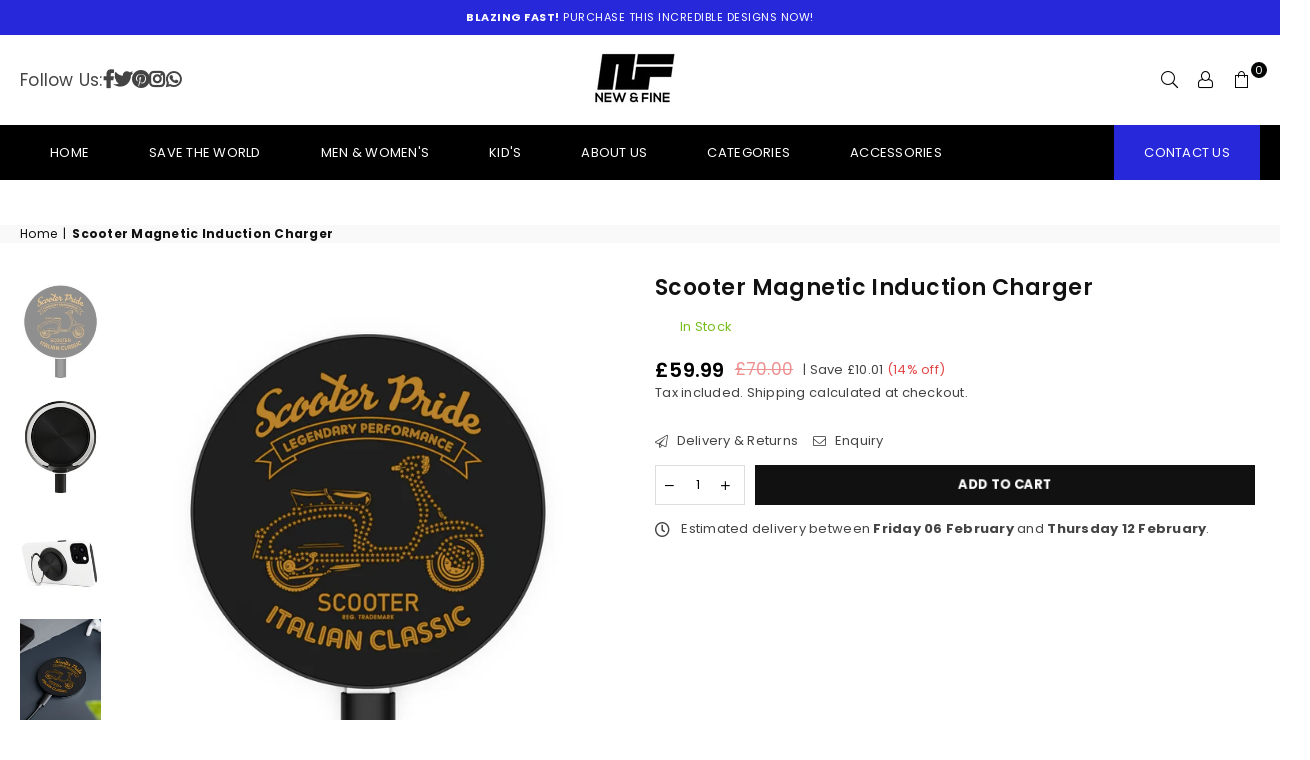

--- FILE ---
content_type: text/html; charset=utf-8
request_url: https://newestshirts.com/products/scooter-magnetic-induction-charger
body_size: 37208
content:
<!doctype html>
<html class="no-js" lang="en" ><head><meta charset="utf-8"><meta http-equiv="X-UA-Compatible" content="IE=edge,chrome=1"><meta name="viewport" content="width=device-width, initial-scale=1.0, maximum-scale=1.0, user-scalable=no"><meta name="theme-color" content="#000"><meta name="format-detection" content="telephone=no"><link rel="canonical" href="https://newestshirts.com/products/scooter-magnetic-induction-charger"><link rel="dns-prefetch" href="https://newestshirts.com" crossorigin><link rel="dns-prefetch" href="https://nww-fine.myshopify.com" crossorigin><link rel="dns-prefetch" href="https://cdn.shopify.com" crossorigin><link rel="dns-prefetch" href="https://fonts.shopifycdn.com" crossorigin><link rel="preconnect" href="https//fonts.shopifycdn.com" crossorigin><link rel="preconnect" href="https//cdn.shopify.com" crossorigin><link rel="preconnect" href="https//ajax.googleapis.com"><link rel="preload" as="style" href="//newestshirts.com/cdn/shop/t/7/assets/theme.css?v=61825509252929053841683708108" /><title>Scooter Magnetic Induction Charger &ndash; New &amp; fine</title><meta name="description" content="Magnetic Induction Charger Works with all wireless charging compatible smartphones Black base, matte white top and silver metal ring Built-in metallic ring holder LED charging indicator Comes with an adhesive magnet to enhance compatibility with Apple MagSafe accessories Includes USB type-C cable Charging distance: 2-8"><!-- /snippets/social-meta-tags.liquid --> <meta name="keywords" content="New &amp; fine, newestshirts.com" /><meta name="author" content="Sanjay Khunt"><meta property="og:site_name" content="New &amp; fine"><meta property="og:url" content="https://newestshirts.com/products/scooter-magnetic-induction-charger"><meta property="og:title" content="Scooter Magnetic Induction Charger"><meta property="og:type" content="product"><meta property="og:description" content="Magnetic Induction Charger Works with all wireless charging compatible smartphones Black base, matte white top and silver metal ring Built-in metallic ring holder LED charging indicator Comes with an adhesive magnet to enhance compatibility with Apple MagSafe accessories Includes USB type-C cable Charging distance: 2-8"><meta property="og:price:amount" content="59.99"><meta property="og:price:currency" content="GBP"><meta property="og:image" content="http://newestshirts.com/cdn/shop/products/mockup_97921d6f-32ae-4409-83ab-2744a7840248_1200x1200.jpg?v=1675314032"><meta property="og:image" content="http://newestshirts.com/cdn/shop/products/mockup_1_67f7363d-3d4d-40d6-b6b9-55b96513f8aa_1200x1200.jpg?v=1675314032"><meta property="og:image" content="http://newestshirts.com/cdn/shop/products/mockup_2_3b9fd494-88f1-4daa-886d-1770ea74ada7_1200x1200.jpg?v=1675314032"><meta property="og:image:secure_url" content="https://newestshirts.com/cdn/shop/products/mockup_97921d6f-32ae-4409-83ab-2744a7840248_1200x1200.jpg?v=1675314032"><meta property="og:image:secure_url" content="https://newestshirts.com/cdn/shop/products/mockup_1_67f7363d-3d4d-40d6-b6b9-55b96513f8aa_1200x1200.jpg?v=1675314032"><meta property="og:image:secure_url" content="https://newestshirts.com/cdn/shop/products/mockup_2_3b9fd494-88f1-4daa-886d-1770ea74ada7_1200x1200.jpg?v=1675314032"><meta name="twitter:site" content="@#"><meta name="twitter:card" content="summary_large_image"><meta name="twitter:title" content="Scooter Magnetic Induction Charger"><meta name="twitter:description" content="Magnetic Induction Charger Works with all wireless charging compatible smartphones Black base, matte white top and silver metal ring Built-in metallic ring holder LED charging indicator Comes with an adhesive magnet to enhance compatibility with Apple MagSafe accessories Includes USB type-C cable Charging distance: 2-8">
<link rel="preload" as="font" href="//newestshirts.com/cdn/fonts/poppins/poppins_n4.0ba78fa5af9b0e1a374041b3ceaadf0a43b41362.woff2" type="font/woff2" crossorigin><link rel="preload" as="font" href="//newestshirts.com/cdn/fonts/poppins/poppins_n7.56758dcf284489feb014a026f3727f2f20a54626.woff2" type="font/woff2" crossorigin><link rel="preload" as="font" href="//newestshirts.com/cdn/fonts/lato/lato_n4.c3b93d431f0091c8be23185e15c9d1fee1e971c5.woff2" type="font/woff2" crossorigin><link rel="preload" as="font" href="//newestshirts.com/cdn/fonts/lato/lato_n7.900f219bc7337bc57a7a2151983f0a4a4d9d5dcf.woff2" type="font/woff2" crossorigin><link rel="preload" as="font" href="//newestshirts.com/cdn/shop/t/7/assets/adorn-icons.woff2?v=167339017966625775301683552507" type="font/woff2" crossorigin><style type="text/css">:root{--ft1:Poppins,sans-serif;--ft2:Poppins,sans-serif;--ft3:Lato,sans-serif;--site_gutter:15px;--grid_gutter:30px;--grid_gutter_sm:15px; --input_height:38px;--input_height_sm:32px;--error:#d20000}*,::after,::before{box-sizing:border-box}article,aside,details,figcaption,figure,footer,header,hgroup,main,menu,nav,section,summary{display:block}body,button,input,select,textarea{font-family:-apple-system,BlinkMacSystemFont,"Segoe UI","Roboto","Oxygen","Ubuntu","Cantarell","Helvetica Neue",sans-serif;-webkit-font-smoothing:antialiased;-webkit-text-size-adjust:100%}a{background-color:transparent}a,a:after,a:before{transition:all .3s ease-in-out}b,strong{font-weight:700;}em{font-style:italic}small{font-size:80%}sub,sup{font-size:75%;line-height:0;position:relative;vertical-align:baseline}sup{top:-.5em}sub{bottom:-.25em}img{max-width:100%;border:0}button,input,optgroup,select,textarea{color:inherit;font:inherit;margin:0;outline:0}button[disabled],input[disabled]{cursor:default}.mb0{margin-bottom:0!important}.mb10{margin-bottom:10px!important}.mb20{margin-bottom:20px!important}[type=button]::-moz-focus-inner,[type=reset]::-moz-focus-inner,[type=submit]::-moz-focus-inner,button::-moz-focus-inner{border-style:none;padding:0}[type=button]:-moz-focusring,[type=reset]:-moz-focusring,[type=submit]:-moz-focusring,button:-moz-focusring{outline:1px dotted ButtonText}input[type=email],input[type=number],input[type=password],input[type=search]{-webkit-appearance:none;-moz-appearance:none}table{width:100%;border-collapse:collapse;border-spacing:0}td,th{padding:0}textarea{overflow:auto;-webkit-appearance:none;-moz-appearance:none}[tabindex='-1']:focus{outline:0}a,img{outline:0!important;border:0}[role=button],a,button,input,label,select,textarea{touch-action:manipulation}.fl,.flex{display:flex}.fl1,.flex-item{flex:1}.clearfix::after{content:'';display:table;clear:both}.clear{clear:both}.icon__fallback-text,.visually-hidden{position:absolute!important;overflow:hidden;clip:rect(0 0 0 0);height:1px;width:1px;margin:-1px;padding:0;border:0}.visibility-hidden{visibility:hidden}.js-focus-hidden:focus{outline:0}.no-js:not(html),.no-js .js{display:none}.no-js .no-js:not(html){display:block}.skip-link:focus{clip:auto;width:auto;height:auto;margin:0;color:#111;background-color:#fff;padding:10px;opacity:1;z-index:10000;transition:none}blockquote{background:#f8f8f8;font-weight:600;font-size:15px;font-style:normal;text-align:center;padding:0 30px;margin:0}.rte blockquote{padding:25px;margin-bottom:20px}blockquote p+cite{margin-top:7.5px}blockquote cite{display:block;font-size:13px;font-style:inherit}code,pre{font-family:Consolas,monospace;font-size:1em}pre{overflow:auto}.rte:last-child{margin-bottom:0}.rte .h1,.rte .h2,.rte .h3,.rte .h4,.rte .h5,.rte .h6,.rte h1,.rte h2,.rte h3,.rte h4,.rte h5,.rte h6{margin-top:15px;margin-bottom:7.5px}.rte .h1:first-child,.rte .h2:first-child,.rte .h3:first-child,.rte .h4:first-child,.rte .h5:first-child,.rte .h6:first-child,.rte h1:first-child,.rte h2:first-child,.rte h3:first-child,.rte h4:first-child,.rte h5:first-child,.rte h6:first-child{margin-top:0}.rte li{margin-bottom:4px;list-style:inherit}.rte li:last-child{margin-bottom:0}.rte-setting{margin-bottom:11.11111px}.rte-setting:last-child{margin-bottom:0}p:last-child{margin-bottom:0}li{list-style:none}.fine-print{font-size:1.07692em;font-style:italic;margin:20px 0}.txt--minor{font-size:80%}.txt--emphasis{font-style:italic}.icon{display:inline-block;width:20px;height:20px;vertical-align:middle;fill:currentColor}.no-svg .icon{display:none}svg.icon:not(.icon--full-color) circle,svg.icon:not(.icon--full-color) ellipse,svg.icon:not(.icon--full-color) g,svg.icon:not(.icon--full-color) line,svg.icon:not(.icon--full-color) path,svg.icon:not(.icon--full-color) polygon,svg.icon:not(.icon--full-color) polyline,svg.icon:not(.icon--full-color) rect,symbol.icon:not(.icon--full-color) circle,symbol.icon:not(.icon--full-color) ellipse,symbol.icon:not(.icon--full-color) g,symbol.icon:not(.icon--full-color) line,symbol.icon:not(.icon--full-color) path,symbol.icon:not(.icon--full-color) polygon,symbol.icon:not(.icon--full-color) polyline,symbol.icon:not(.icon--full-color) rect{fill:inherit;stroke:inherit}.no-svg .icon__fallback-text{position:static!important;overflow:inherit;clip:none;height:auto;width:auto;margin:0}ol,ul{margin:0;padding:0}ol{list-style:decimal}.list--inline{padding:0;margin:0}.list--inline li{display:inline-block;margin-bottom:0;vertical-align:middle}.rte img{height:auto}.rte table{table-layout:fixed}.rte ol,.rte ul{margin:20px 0 30px 30px}.rte ol.list--inline,.rte ul.list--inline{margin-left:0}.rte ul{list-style:disc outside}.rte ul ul{list-style:circle outside}.rte ul ul ul{list-style:square outside}.rte a:not(.btn){padding-bottom:1px}.text-center .rte ol,.text-center .rte ul,.text-center.rte ol,.text-center.rte ul{margin-left:0;list-style-position:inside}.rte__table-wrapper{max-width:100%;overflow:auto;-webkit-overflow-scrolling:touch}svg:not(:root){overflow:hidden}.video-wrapper{position:relative;overflow:hidden;max-width:100%;padding-bottom:56.25%;height:0;height:auto}.video-wrapper iframe{position:absolute;top:0;left:0;width:100%;height:100%}form{margin:0}legend{border:0;padding:0}button{cursor:pointer}input[type=submit]{cursor:pointer}input[type=text]{-webkit-appearance:none;-moz-appearance:none}[type=checkbox]+label,[type=radio]+label{display:inline-block;margin-bottom:0}label[for]{cursor:pointer}textarea{min-height:100px}input[type=checkbox],input[type=radio]{margin:0 5px 0 0;vertical-align:middle}select::-ms-expand{display:none}.label--hidden{position:absolute;height:0;width:0;margin-bottom:0;overflow:hidden;clip:rect(1px,1px,1px,1px)}.form-vertical input,.form-vertical select,.form-vertical textarea{display:block;width:100%}.form-vertical [type=checkbox],.form-vertical [type=radio]{display:inline-block;width:auto;margin-right:5px}.form-vertical .btn,.form-vertical [type=submit]{display:inline-block;width:auto}.grid--table{display:table;table-layout:fixed;width:100%}.grid--table>.grid__item{float:none;display:table-cell;vertical-align:middle}.is-transitioning{display:block!important;visibility:visible!important}.mr0{margin:0 !important;}.pd0{ padding:0 !important;}.db{display:block}.dbi{display:inline-block}.dn {display:none}.pa {position:absolute}.pr {position:relative}.fw-300{font-weight:300}.fw-400{font-weight:400}.fw-500{font-weight:500}.fw-600{font-weight:600}b,strong,.fw-700{font-weight:700}em, .em{font-style:italic}.tt-u{text-transform:uppercase}.tt-l{text-transform:lowercase}.tt-c{text-transform:capitalize}.tt-n{text-transform:none}.list-bullet,.list-arrow,.list-square,.order-list{padding:0 0 15px 15px;}.list-bullet li {list-style:disc; padding:4px 0; }.list-bullet ul, .list-circle ul, .list-arrow ul, .order-list li {padding-left:15px;}.list-square li {list-style:square; padding:4px 0; } .list-arrow li {list-style:disclosure-closed; padding:4px 0; }.order-list li {list-style:decimal; padding:4px 0; }.tdn {text-decoration:none!important}.tdu {text-decoration:underline}.grid-sizer{width:25%; position:absolute}.w_auto {width:auto!important}.h_auto{height:auto}.w_100{width:100%!important}.h_100{height:100%!important}.pd10 {padding:10px;}.f-row{flex-direction:row}.f-col{flex-direction:column}.f-wrap{flex-wrap:wrap}.f-nowrap{flex-wrap:nowrap}.f-jcs{justify-content:flex-start}.f-jce{justify-content:flex-end}.f-jcc{justify-content:center}.f-jcsb{justify-content:space-between}.f-jcsa{justify-content:space-around}.f-jcse{justify-content:space-evenly}.f-ais{align-items:flex-start}.f-aie{align-items:flex-end}.f-aic{align-items:center}.f-aib{align-items:baseline}.f-aist{align-items:stretch}.f-acs{align-content:flex-start}.f-ace{align-content:flex-end}.f-acc{align-content:center}.f-acsb{align-content:space-between}.f-acsa{align-content:space-around}.f-acst{align-content:stretch}.f-asa{align-self:auto}.f-ass{align-self:flex-start}.f-ase{align-self:flex-end}.f-asc{align-self:center}.f-asb{align-self:baseline}.f-asst{align-self:stretch}.order0{order:0}.order1{order:1}.order2{order:2}.order3{order:3}.tl{text-align:left!important}.tc{text-align:center!important}.tr{text-align:right!important}@media (min-width:768px){.tl-md{text-align:left!important}.tc-md{text-align:center!important}.tr-md{text-align:right!important}.f-row-md{flex-direction:row}.f-col-md{flex-direction:column}.f-wrap-md{flex-wrap:wrap}.f-nowrap-md{flex-wrap:nowrap}.f-jcs-md{justify-content:flex-start}.f-jce-md{justify-content:flex-end}.f-jcc-md{justify-content:center}.f-jcsb-md{justify-content:space-between}.f-jcsa-md{justify-content:space-around}.f-jcse-md{justify-content:space-evenly}.f-ais-md{align-items:flex-start}.f-aie-md{align-items:flex-end}.f-aic-md{align-items:center}.f-aib-md{align-items:baseline}.f-aist-md{align-items:stretch}.f-acs-md{align-content:flex-start}.f-ace-md{align-content:flex-end}.f-acc-md{align-content:center}.f-acsb-md{align-content:space-between}.f-acsa-md{align-content:space-around}.f-acst-md{align-content:stretch}.f-asa-md{align-self:auto}.f-ass-md{align-self:flex-start}.f-ase-md{align-self:flex-end}.f-asc-md{align-self:center}.f-asb-md{align-self:baseline}.f-asst-md{align-self:stretch}}@media (min-width:1025px){.f-row-lg{flex-direction:row}.f-col-lg{flex-direction:column}.f-wrap-lg{flex-wrap:wrap}.f-nowrap-lg{flex-wrap:nowrap}.tl-lg {text-align:left!important}.tc-lg {text-align:center!important}.tr-lg {text-align:right!important}}@media (min-width:1280px){.f-wrap-xl{flex-wrap:wrap}.f-col-xl{flex-direction:column}.tl-xl {text-align:left!important}.tc-xl {text-align:center!important}.tr-xl {text-align:right!important}}.grid{list-style:none;margin:0 -15px;padding:0}.grid:after{content:'';display:table;clear:both}.grid__item{float:left;padding-left:15px;padding-right:15px;width:100%}@media only screen and (max-width:1024px){.grid{margin:0 -7.5px}.grid__item{padding-left:7.5px;padding-right:7.5px}}.grid__item[class*="--push"]{position:relative}.grid--rev{direction:rtl;text-align:left}.grid--rev>.grid__item{direction:ltr;text-align:left;float:right}.col-1,.one-whole{width:100%}.col-2,.five-tenths,.four-eighths,.one-half,.three-sixths,.two-quarters,.wd-50{width:50%}.col-3,.one-third,.two-sixths{width:33.33333%}.four-sixths,.two-thirds{width:66.66667%}.col-4,.one-quarter,.two-eighths{width:25%}.six-eighths,.three-quarters{width:75%}.col-5,.one-fifth,.two-tenths{width:20%}.four-tenths,.two-fifths,.wd-40{width:40%}.six-tenths,.three-fifths,.wd-60{width:60%}.eight-tenths,.four-fifths,.wd-80{width:80%}.one-sixth{width:16.66667%}.five-sixths{width:83.33333%}.one-seventh{width:14.28571%}.one-eighth{width:12.5%}.three-eighths{width:37.5%}.five-eighths{width:62.5%}.seven-eighths{width:87.5%}.one-nineth{width:11.11111%}.one-tenth{width:10%}.three-tenths,.wd-30{width:30%}.seven-tenths,.wd-70{width:70%}.nine-tenths,.wd-90{width:90%}.show{display:block!important}.hide{display:none!important}.text-left{text-align:left!important}.text-right{text-align:right!important}.text-center{text-align:center!important}@media only screen and (min-width:767px){.medium-up--one-whole{width:100%}.medium-up--five-tenths,.medium-up--four-eighths,.medium-up--one-half,.medium-up--three-sixths,.medium-up--two-quarters{width:50%}.medium-up--one-third,.medium-up--two-sixths{width:33.33333%}.medium-up--four-sixths,.medium-up--two-thirds{width:66.66667%}.medium-up--one-quarter,.medium-up--two-eighths{width:25%}.medium-up--six-eighths,.medium-up--three-quarters{width:75%}.medium-up--one-fifth,.medium-up--two-tenths{width:20%}.medium-up--four-tenths,.medium-up--two-fifths{width:40%}.medium-up--six-tenths,.medium-up--three-fifths{width:60%}.medium-up--eight-tenths,.medium-up--four-fifths{width:80%}.medium-up--one-sixth{width:16.66667%}.medium-up--five-sixths{width:83.33333%}.medium-up--one-seventh{width:14.28571%}.medium-up--one-eighth{width:12.5%}.medium-up--three-eighths{width:37.5%}.medium-up--five-eighths{width:62.5%}.medium-up--seven-eighths{width:87.5%}.medium-up--one-nineth{width:11.11111%}.medium-up--one-tenth{width:10%}.medium-up--three-tenths{width:30%}.medium-up--seven-tenths{width:70%}.medium-up--nine-tenths{width:90%}.grid--uniform .medium-up--five-tenths:nth-child(2n+1),.grid--uniform .medium-up--four-eighths:nth-child(2n+1),.grid--uniform .medium-up--one-eighth:nth-child(8n+1),.grid--uniform .medium-up--one-fifth:nth-child(5n+1),.grid--uniform .medium-up--one-half:nth-child(2n+1),.grid--uniform .medium-up--one-quarter:nth-child(4n+1),.grid--uniform .medium-up--one-seventh:nth-child(7n+1),.grid--uniform .medium-up--one-sixth:nth-child(6n+1),.grid--uniform .medium-up--one-third:nth-child(3n+1),.grid--uniform .medium-up--three-sixths:nth-child(2n+1),.grid--uniform .medium-up--two-eighths:nth-child(4n+1),.grid--uniform .medium-up--two-sixths:nth-child(3n+1){clear:both}.medium-up--show{display:block!important}.medium-up--hide{display:none!important}.medium-up--text-left{text-align:left!important}.medium-up--text-right{text-align:right!important}.medium-up--text-center{text-align:center!important}}@media only screen and (min-width:1025px){.large-up--one-whole{width:100%}.large-up--five-tenths,.large-up--four-eighths,.large-up--one-half,.large-up--three-sixths,.large-up--two-quarters{width:50%}.large-up--one-third,.large-up--two-sixths{width:33.33333%}.large-up--four-sixths,.large-up--two-thirds{width:66.66667%}.large-up--one-quarter,.large-up--two-eighths{width:25%}.large-up--six-eighths,.large-up--three-quarters{width:75%}.large-up--one-fifth,.large-up--two-tenths{width:20%}.large-up--four-tenths,.large-up--two-fifths{width:40%}.large-up--six-tenths,.large-up--three-fifths{width:60%}.large-up--eight-tenths,.large-up--four-fifths{width:80%}.large-up--one-sixth{width:16.66667%}.large-up--five-sixths{width:83.33333%}.large-up--one-seventh{width:14.28571%}.large-up--one-eighth{width:12.5%}.large-up--three-eighths{width:37.5%}.large-up--five-eighths{width:62.5%}.large-up--seven-eighths{width:87.5%}.large-up--one-nineth{width:11.11111%}.large-up--one-tenth{width:10%}.large-up--three-tenths{width:30%}.large-up--seven-tenths{width:70%}.large-up--nine-tenths{width:90%}.grid--uniform .large-up--five-tenths:nth-child(2n+1),.grid--uniform .large-up--four-eighths:nth-child(2n+1),.grid--uniform .large-up--one-eighth:nth-child(8n+1),.grid--uniform .large-up--one-fifth:nth-child(5n+1),.grid--uniform .large-up--one-half:nth-child(2n+1),.grid--uniform .large-up--one-quarter:nth-child(4n+1),.grid--uniform .large-up--one-seventh:nth-child(7n+1),.grid--uniform .large-up--one-sixth:nth-child(6n+1),.grid--uniform .large-up--one-third:nth-child(3n+1),.grid--uniform .large-up--three-sixths:nth-child(2n+1),.grid--uniform .large-up--two-eighths:nth-child(4n+1),.grid--uniform .large-up--two-sixths:nth-child(3n+1){clear:both}.large-up--show{display:block!important}.large-up--hide{display:none!important}.large-up--text-left{text-align:left!important}.large-up--text-right{text-align:right!important}.large-up--text-center{text-align:center!important}}@media only screen and (min-width:1280px){.widescreen--one-whole{width:100%}.widescreen--five-tenths,.widescreen--four-eighths,.widescreen--one-half,.widescreen--three-sixths,.widescreen--two-quarters{width:50%}.widescreen--one-third,.widescreen--two-sixths{width:33.33333%}.widescreen--four-sixths,.widescreen--two-thirds{width:66.66667%}.widescreen--one-quarter,.widescreen--two-eighths{width:25%}.widescreen--six-eighths,.widescreen--three-quarters{width:75%}.widescreen--one-fifth,.widescreen--two-tenths{width:20%}.widescreen--four-tenths,.widescreen--two-fifths{width:40%}.widescreen--six-tenths,.widescreen--three-fifths{width:60%}.widescreen--eight-tenths,.widescreen--four-fifths{width:80%}.widescreen--one-sixth{width:16.66667%}.widescreen--five-sixths{width:83.33333%}.widescreen--one-seventh{width:14.28571%}.widescreen--one-eighth{width:12.5%}.widescreen--three-eighths{width:37.5%}.widescreen--five-eighths{width:62.5%}.widescreen--seven-eighths{width:87.5%}.widescreen--one-nineth{width:11.11111%}.widescreen--one-tenth{width:10%}.widescreen--three-tenths{width:30%}.widescreen--seven-tenths{width:70%}.widescreen--nine-tenths{width:90%}.grid--uniform .widescreen--five-tenths:nth-child(2n+1),.grid--uniform .widescreen--four-eighths:nth-child(2n+1),.grid--uniform .widescreen--one-eighth:nth-child(8n+1),.grid--uniform .widescreen--one-fifth:nth-child(5n+1),.grid--uniform .widescreen--one-half:nth-child(2n+1),.grid--uniform .widescreen--one-quarter:nth-child(4n+1),.grid--uniform .widescreen--one-seventh:nth-child(7n+1),.grid--uniform .widescreen--one-sixth:nth-child(6n+1),.grid--uniform .widescreen--one-third:nth-child(3n+1),.grid--uniform .widescreen--three-sixths:nth-child(2n+1),.grid--uniform .widescreen--two-eighths:nth-child(4n+1),.grid--uniform .widescreen--two-sixths:nth-child(3n+1){clear:both}.widescreen--show{display:block!important}.widescreen--hide{display:none!important}.widescreen--text-left{text-align:left!important}.widescreen--text-right{text-align:right!important}.widescreen--text-center{text-align:center!important}}@media only screen and (min-width:1025px) and (max-width:1279px){.large--one-whole{width:100%}.large--five-tenths,.large--four-eighths,.large--one-half,.large--three-sixths,.large--two-quarters{width:50%}.large--one-third,.large--two-sixths{width:33.33333%}.large--four-sixths,.large--two-thirds{width:66.66667%}.large--one-quarter,.large--two-eighths{width:25%}.large--six-eighths,.large--three-quarters{width:75%}.large--one-fifth,.large--two-tenths{width:20%}.large--four-tenths,.large--two-fifths{width:40%}.large--six-tenths,.large--three-fifths{width:60%}.large--eight-tenths,.large--four-fifths{width:80%}.large--one-sixth{width:16.66667%}.large--five-sixths{width:83.33333%}.large--one-seventh{width:14.28571%}.large--one-eighth{width:12.5%}.large--three-eighths{width:37.5%}.large--five-eighths{width:62.5%}.large--seven-eighths{width:87.5%}.large--one-nineth{width:11.11111%}.large--one-tenth{width:10%}.large--three-tenths{width:30%}.large--seven-tenths{width:70%}.large--nine-tenths{width:90%}.grid--uniform .large--five-tenths:nth-child(2n+1),.grid--uniform .large--four-eighths:nth-child(2n+1),.grid--uniform .large--one-eighth:nth-child(8n+1),.grid--uniform .large--one-fifth:nth-child(5n+1),.grid--uniform .large--one-half:nth-child(2n+1),.grid--uniform .large--one-quarter:nth-child(4n+1),.grid--uniform .large--one-seventh:nth-child(7n+1),.grid--uniform .large--one-sixth:nth-child(6n+1),.grid--uniform .large--one-third:nth-child(3n+1),.grid--uniform .large--three-sixths:nth-child(2n+1),.grid--uniform .large--two-eighths:nth-child(4n+1),.grid--uniform .large--two-sixths:nth-child(3n+1){clear:both}.large--show{display:block!important}.large--hide{display:none!important}.large--text-left{text-align:left!important}.large--text-right{text-align:right!important}.large--text-center{text-align:center!important}}@media only screen and (min-width:767px) and (max-width:1024px){.medium--one-whole{width:100%}.medium--five-tenths,.medium--four-eighths,.medium--one-half,.medium--three-sixths,.medium--two-quarters{width:50%}.medium--one-third,.medium--two-sixths{width:33.33333%}.medium--four-sixths,.medium--two-thirds{width:66.66667%}.medium--one-quarter,.medium--two-eighths{width:25%}.medium--six-eighths,.medium--three-quarters{width:75%}.medium--one-fifth,.medium--two-tenths{width:20%}.medium--four-tenths,.medium--two-fifths{width:40%}.medium--six-tenths,.medium--three-fifths{width:60%}.medium--eight-tenths,.medium--four-fifths{width:80%}.medium--one-sixth{width:16.66667%}.medium--five-sixths{width:83.33333%}.medium--one-seventh{width:14.28571%}.medium--one-eighth{width:12.5%}.medium--three-eighths{width:37.5%}.medium--five-eighths{width:62.5%}.medium--seven-eighths{width:87.5%}.medium--one-nineth{width:11.11111%}.medium--one-tenth{width:10%}.medium--three-tenths{width:30%}.medium--seven-tenths{width:70%}.medium--nine-tenths{width:90%}.grid--uniform .medium--five-tenths:nth-child(2n+1),.grid--uniform .medium--four-eighths:nth-child(2n+1),.grid--uniform .medium--one-eighth:nth-child(8n+1),.grid--uniform .medium--one-fifth:nth-child(5n+1),.grid--uniform .medium--one-half:nth-child(2n+1),.grid--uniform .medium--one-quarter:nth-child(4n+1),.grid--uniform .medium--one-seventh:nth-child(7n+1),.grid--uniform .medium--one-sixth:nth-child(6n+1),.grid--uniform .medium--one-third:nth-child(3n+1),.grid--uniform .medium--three-sixths:nth-child(2n+1),.grid--uniform .medium--two-eighths:nth-child(4n+1),.grid--uniform .medium--two-sixths:nth-child(3n+1){clear:both}.medium--show{display:block!important}.medium--hide{display:none!important}.medium--text-left{text-align:left!important}.medium--text-right{text-align:right!important}.medium--text-center{text-align:center!important}}@media only screen and (max-width:766px){.grid{margin:0 -5px}.grid__item{padding-left:5px;padding-right:5px}.small--one-whole{width:100%}.small--five-tenths,.small--four-eighths,.small--one-half,.small--three-sixths,.small--two-quarters{width:50%}.small--one-third,.small--two-sixths{width:33.33333%}.small--four-sixths,.small--two-thirds{width:66.66667%}.small--one-quarter,.small--two-eighths{width:25%}.small--six-eighths,.small--three-quarters{width:75%}.small--one-fifth,.small--two-tenths{width:20%}.small--four-tenths,.small--two-fifths{width:40%}.small--six-tenths,.small--three-fifths{width:60%}.small--eight-tenths,.small--four-fifths{width:80%}.small--one-sixth{width:16.66667%}.small--five-sixths{width:83.33333%}.small--one-seventh{width:14.28571%}.small--one-eighth{width:12.5%}.small--three-eighths{width:37.5%}.small--five-eighths{width:62.5%}.small--seven-eighths{width:87.5%}.small--one-nineth{width:11.11111%}.small--one-tenth{width:10%}.small--three-tenths{width:30%}.small--seven-tenths{width:70%}.small--nine-tenths{width:90%}.grid--uniform .small--five-tenths:nth-child(2n+1),.grid--uniform .small--four-eighths:nth-child(2n+1),.grid--uniform .small--one-eighth:nth-child(8n+1),.grid--uniform .small--one-half:nth-child(2n+1),.grid--uniform .small--one-quarter:nth-child(4n+1),.grid--uniform .small--one-seventh:nth-child(7n+1),.grid--uniform .small--one-sixth:nth-child(6n+1),.grid--uniform .small--one-third:nth-child(3n+1),.grid--uniform .small--three-sixths:nth-child(2n+1),.grid--uniform .small--two-eighths:nth-child(4n+1),.grid--uniform .small--two-sixths:nth-child(3n+1),.grid--uniform.small--one-fifth:nth-child(5n+1){clear:both}.small--show{display:block!important}.small--hide{display:none!important}.small--text-left{text-align:left!important}.small--text-right{text-align:right!important}.small--text-center{text-align:center!important}}@font-face{font-family:Adorn-Icons;src:url("//newestshirts.com/cdn/shop/t/7/assets/adorn-icons.woff2?v=167339017966625775301683552507") format('woff2'),url("//newestshirts.com/cdn/shop/t/7/assets/adorn-icons.woff?v=177162561609770262791683552507") format('woff');font-weight:400;font-style:normal;font-display:swap}.ad{font:normal normal normal 16px/1 adorn-icons;speak:none;text-transform:none;display:inline-block;vertical-align:middle;text-rendering:auto;-webkit-font-smoothing:antialiased;-moz-osx-font-smoothing:grayscale}@font-face {font-family: Poppins;font-weight: 300;font-style: normal;font-display: swap;src: url("//newestshirts.com/cdn/fonts/poppins/poppins_n3.05f58335c3209cce17da4f1f1ab324ebe2982441.woff2") format("woff2"), url("//newestshirts.com/cdn/fonts/poppins/poppins_n3.6971368e1f131d2c8ff8e3a44a36b577fdda3ff5.woff") format("woff");}@font-face {font-family: Poppins;font-weight: 400;font-style: normal;font-display: swap;src: url("//newestshirts.com/cdn/fonts/poppins/poppins_n4.0ba78fa5af9b0e1a374041b3ceaadf0a43b41362.woff2") format("woff2"), url("//newestshirts.com/cdn/fonts/poppins/poppins_n4.214741a72ff2596839fc9760ee7a770386cf16ca.woff") format("woff");}@font-face {font-family: Poppins;font-weight: 500;font-style: normal;font-display: swap;src: url("//newestshirts.com/cdn/fonts/poppins/poppins_n5.ad5b4b72b59a00358afc706450c864c3c8323842.woff2") format("woff2"), url("//newestshirts.com/cdn/fonts/poppins/poppins_n5.33757fdf985af2d24b32fcd84c9a09224d4b2c39.woff") format("woff");}@font-face {font-family: Poppins;font-weight: 600;font-style: normal;font-display: swap;src: url("//newestshirts.com/cdn/fonts/poppins/poppins_n6.aa29d4918bc243723d56b59572e18228ed0786f6.woff2") format("woff2"), url("//newestshirts.com/cdn/fonts/poppins/poppins_n6.5f815d845fe073750885d5b7e619ee00e8111208.woff") format("woff");}@font-face {font-family: Poppins;font-weight: 700;font-style: normal;font-display: swap;src: url("//newestshirts.com/cdn/fonts/poppins/poppins_n7.56758dcf284489feb014a026f3727f2f20a54626.woff2") format("woff2"), url("//newestshirts.com/cdn/fonts/poppins/poppins_n7.f34f55d9b3d3205d2cd6f64955ff4b36f0cfd8da.woff") format("woff");}@font-face {font-family: Lato;font-weight: 300;font-style: normal;font-display: swap;src: url("//newestshirts.com/cdn/fonts/lato/lato_n3.a7080ececf6191f1dd5b0cb021691ca9b855c876.woff2") format("woff2"), url("//newestshirts.com/cdn/fonts/lato/lato_n3.61e34b2ff7341f66543eb08e8c47eef9e1cde558.woff") format("woff");}@font-face {font-family: Lato;font-weight: 400;font-style: normal;font-display: swap;src: url("//newestshirts.com/cdn/fonts/lato/lato_n4.c3b93d431f0091c8be23185e15c9d1fee1e971c5.woff2") format("woff2"), url("//newestshirts.com/cdn/fonts/lato/lato_n4.d5c00c781efb195594fd2fd4ad04f7882949e327.woff") format("woff");}@font-face {font-family: Lato;font-weight: 500;font-style: normal;font-display: swap;src: url("//newestshirts.com/cdn/fonts/lato/lato_n5.b2fec044fbe05725e71d90882e5f3b21dae2efbd.woff2") format("woff2"), url("//newestshirts.com/cdn/fonts/lato/lato_n5.f25a9a5c73ff9372e69074488f99e8ac702b5447.woff") format("woff");}@font-face {font-family: Lato;font-weight: 600;font-style: normal;font-display: swap;src: url("//newestshirts.com/cdn/fonts/lato/lato_n6.38d0e3b23b74a60f769c51d1df73fac96c580d59.woff2") format("woff2"), url("//newestshirts.com/cdn/fonts/lato/lato_n6.3365366161bdcc36a3f97cfbb23954d8c4bf4079.woff") format("woff");}@font-face {font-family: Lato;font-weight: 700;font-style: normal;font-display: swap;src: url("//newestshirts.com/cdn/fonts/lato/lato_n7.900f219bc7337bc57a7a2151983f0a4a4d9d5dcf.woff2") format("woff2"), url("//newestshirts.com/cdn/fonts/lato/lato_n7.a55c60751adcc35be7c4f8a0313f9698598612ee.woff") format("woff");}</style>  <link rel="stylesheet" href="//newestshirts.com/cdn/shop/t/7/assets/theme.css?v=61825509252929053841683708108" type="text/css" media="all">    <link rel="preload" href="//newestshirts.com/cdn/shop/t/7/assets/jquery.min.js?v=11054033913403182911683552507" as="script">  <link rel="preload" href="//newestshirts.com/cdn/shop/t/7/assets/vendor.min.js?v=53531327463237195191683552507" as="script">  <link rel="stylesheet" href="https://cdnjs.cloudflare.com/ajax/libs/font-awesome/5.15.4/css/all.min.css" type="text/css">  <link rel="stylesheet" href="//newestshirts.com/cdn/shop/t/7/assets/custom.css?v=55110431140201976301683981273" type="text/css">  <script src="//newestshirts.com/cdn/shop/t/7/assets/jquery.min.js?v=11054033913403182911683552507"defer="defer"></script><script>var theme = {strings:{addToCart:"Add to cart",soldOut:"Sold out",unavailable:"Unavailable",showMore:"Show More",showLess:"Show Less"},mlcurrency:false,moneyFormat:"£{{amount}}",currencyFormat:"money_with_currency_format",shopCurrency:"GBP",autoCurrencies:true,money_currency_format:"£{{amount}} GBP",money_format:"£{{amount}}",ajax_cart:true,fixedHeader:true,animation:false,animationMobile:true,searchresult:"See all results",wlAvailable:"Available in Wishlist",rtl:false,days:"Days",hours:"Hrs",minuts:"Min",seconds:"Sec",};document.documentElement.className = document.documentElement.className.replace('no-js', 'js');var Metatheme = null,thm = 'Avone', shpeml = 'denisbromell@hotmail.co.uk', dmn = window.location.hostname;        window.lazySizesConfig = window.lazySizesConfig || {};window.lazySizesConfig.loadMode = 1;window.lazySizesConfig.expand = 10;window.lazySizesConfig.expFactor = 1.5;      window.lazySizesConfig.loadHidden = false;</script><script src="//newestshirts.com/cdn/shop/t/7/assets/vendor.min.js?v=53531327463237195191683552507" defer="defer"></script>
   <script>window.performance && window.performance.mark && window.performance.mark('shopify.content_for_header.start');</script><meta name="google-site-verification" content="EjTtSP5cKvscpy816ed_6SOeudydp-Bqb-RNr2AitEk">
<meta name="facebook-domain-verification" content="9oyd885efhp4bewocs95aqfjeuokm5">
<meta name="facebook-domain-verification" content="npc3lqmut6nqeemqqu4a1ppz9veh2s">
<meta id="shopify-digital-wallet" name="shopify-digital-wallet" content="/2221604953/digital_wallets/dialog">
<meta name="shopify-checkout-api-token" content="dacbd384a04f83df5e30fb2d2584c4a3">
<meta id="in-context-paypal-metadata" data-shop-id="2221604953" data-venmo-supported="false" data-environment="production" data-locale="en_US" data-paypal-v4="true" data-currency="GBP">
<link rel="alternate" type="application/json+oembed" href="https://newestshirts.com/products/scooter-magnetic-induction-charger.oembed">
<script async="async" data-src="/checkouts/internal/preloads.js?locale=en-GB"></script>
<link rel="preconnect" href="https://shop.app" crossorigin="anonymous">
<script async="async" data-src="https://shop.app/checkouts/internal/preloads.js?locale=en-GB&shop_id=2221604953" crossorigin="anonymous"></script>
<script id="apple-pay-shop-capabilities" type="application/json">{"shopId":2221604953,"countryCode":"GB","currencyCode":"GBP","merchantCapabilities":["supports3DS"],"merchantId":"gid:\/\/shopify\/Shop\/2221604953","merchantName":"New \u0026 fine","requiredBillingContactFields":["postalAddress","email"],"requiredShippingContactFields":["postalAddress","email"],"shippingType":"shipping","supportedNetworks":["visa","maestro","masterCard","amex","discover","elo"],"total":{"type":"pending","label":"New \u0026 fine","amount":"1.00"},"shopifyPaymentsEnabled":true,"supportsSubscriptions":true}</script>
<script id="shopify-features" type="application/json">{"accessToken":"dacbd384a04f83df5e30fb2d2584c4a3","betas":["rich-media-storefront-analytics"],"domain":"newestshirts.com","predictiveSearch":true,"shopId":2221604953,"locale":"en"}</script>
<script>var Shopify = Shopify || {};
Shopify.shop = "nww-fine.myshopify.com";
Shopify.locale = "en";
Shopify.currency = {"active":"GBP","rate":"1.0"};
Shopify.country = "GB";
Shopify.theme = {"name":"Copy of Avone-install-me-shopify2.0","id":132881907870,"schema_name":"Avone OS 2.0","schema_version":"4.5","theme_store_id":null,"role":"main"};
Shopify.theme.handle = "null";
Shopify.theme.style = {"id":null,"handle":null};
Shopify.cdnHost = "newestshirts.com/cdn";
Shopify.routes = Shopify.routes || {};
Shopify.routes.root = "/";</script>
<script type="module">!function(o){(o.Shopify=o.Shopify||{}).modules=!0}(window);</script>
<script>!function(o){function n(){var o=[];function n(){o.push(Array.prototype.slice.apply(arguments))}return n.q=o,n}var t=o.Shopify=o.Shopify||{};t.loadFeatures=n(),t.autoloadFeatures=n()}(window);</script>
<script>
  window.ShopifyPay = window.ShopifyPay || {};
  window.ShopifyPay.apiHost = "shop.app\/pay";
  window.ShopifyPay.redirectState = null;
</script>
<script id="shop-js-analytics" type="application/json">{"pageType":"product"}</script>
<script defer="defer" async type="module" data-src="//newestshirts.com/cdn/shopifycloud/shop-js/modules/v2/client.init-shop-cart-sync_BN7fPSNr.en.esm.js"></script>
<script defer="defer" async type="module" data-src="//newestshirts.com/cdn/shopifycloud/shop-js/modules/v2/chunk.common_Cbph3Kss.esm.js"></script>
<script defer="defer" async type="module" data-src="//newestshirts.com/cdn/shopifycloud/shop-js/modules/v2/chunk.modal_DKumMAJ1.esm.js"></script>
<script type="module">
  await import("//newestshirts.com/cdn/shopifycloud/shop-js/modules/v2/client.init-shop-cart-sync_BN7fPSNr.en.esm.js");
await import("//newestshirts.com/cdn/shopifycloud/shop-js/modules/v2/chunk.common_Cbph3Kss.esm.js");
await import("//newestshirts.com/cdn/shopifycloud/shop-js/modules/v2/chunk.modal_DKumMAJ1.esm.js");

  window.Shopify.SignInWithShop?.initShopCartSync?.({"fedCMEnabled":true,"windoidEnabled":true});

</script>
<script>
  window.Shopify = window.Shopify || {};
  if (!window.Shopify.featureAssets) window.Shopify.featureAssets = {};
  window.Shopify.featureAssets['shop-js'] = {"shop-cart-sync":["modules/v2/client.shop-cart-sync_CJVUk8Jm.en.esm.js","modules/v2/chunk.common_Cbph3Kss.esm.js","modules/v2/chunk.modal_DKumMAJ1.esm.js"],"init-fed-cm":["modules/v2/client.init-fed-cm_7Fvt41F4.en.esm.js","modules/v2/chunk.common_Cbph3Kss.esm.js","modules/v2/chunk.modal_DKumMAJ1.esm.js"],"init-shop-email-lookup-coordinator":["modules/v2/client.init-shop-email-lookup-coordinator_Cc088_bR.en.esm.js","modules/v2/chunk.common_Cbph3Kss.esm.js","modules/v2/chunk.modal_DKumMAJ1.esm.js"],"init-windoid":["modules/v2/client.init-windoid_hPopwJRj.en.esm.js","modules/v2/chunk.common_Cbph3Kss.esm.js","modules/v2/chunk.modal_DKumMAJ1.esm.js"],"shop-button":["modules/v2/client.shop-button_B0jaPSNF.en.esm.js","modules/v2/chunk.common_Cbph3Kss.esm.js","modules/v2/chunk.modal_DKumMAJ1.esm.js"],"shop-cash-offers":["modules/v2/client.shop-cash-offers_DPIskqss.en.esm.js","modules/v2/chunk.common_Cbph3Kss.esm.js","modules/v2/chunk.modal_DKumMAJ1.esm.js"],"shop-toast-manager":["modules/v2/client.shop-toast-manager_CK7RT69O.en.esm.js","modules/v2/chunk.common_Cbph3Kss.esm.js","modules/v2/chunk.modal_DKumMAJ1.esm.js"],"init-shop-cart-sync":["modules/v2/client.init-shop-cart-sync_BN7fPSNr.en.esm.js","modules/v2/chunk.common_Cbph3Kss.esm.js","modules/v2/chunk.modal_DKumMAJ1.esm.js"],"init-customer-accounts-sign-up":["modules/v2/client.init-customer-accounts-sign-up_CfPf4CXf.en.esm.js","modules/v2/client.shop-login-button_DeIztwXF.en.esm.js","modules/v2/chunk.common_Cbph3Kss.esm.js","modules/v2/chunk.modal_DKumMAJ1.esm.js"],"pay-button":["modules/v2/client.pay-button_CgIwFSYN.en.esm.js","modules/v2/chunk.common_Cbph3Kss.esm.js","modules/v2/chunk.modal_DKumMAJ1.esm.js"],"init-customer-accounts":["modules/v2/client.init-customer-accounts_DQ3x16JI.en.esm.js","modules/v2/client.shop-login-button_DeIztwXF.en.esm.js","modules/v2/chunk.common_Cbph3Kss.esm.js","modules/v2/chunk.modal_DKumMAJ1.esm.js"],"avatar":["modules/v2/client.avatar_BTnouDA3.en.esm.js"],"init-shop-for-new-customer-accounts":["modules/v2/client.init-shop-for-new-customer-accounts_CsZy_esa.en.esm.js","modules/v2/client.shop-login-button_DeIztwXF.en.esm.js","modules/v2/chunk.common_Cbph3Kss.esm.js","modules/v2/chunk.modal_DKumMAJ1.esm.js"],"shop-follow-button":["modules/v2/client.shop-follow-button_BRMJjgGd.en.esm.js","modules/v2/chunk.common_Cbph3Kss.esm.js","modules/v2/chunk.modal_DKumMAJ1.esm.js"],"checkout-modal":["modules/v2/client.checkout-modal_B9Drz_yf.en.esm.js","modules/v2/chunk.common_Cbph3Kss.esm.js","modules/v2/chunk.modal_DKumMAJ1.esm.js"],"shop-login-button":["modules/v2/client.shop-login-button_DeIztwXF.en.esm.js","modules/v2/chunk.common_Cbph3Kss.esm.js","modules/v2/chunk.modal_DKumMAJ1.esm.js"],"lead-capture":["modules/v2/client.lead-capture_DXYzFM3R.en.esm.js","modules/v2/chunk.common_Cbph3Kss.esm.js","modules/v2/chunk.modal_DKumMAJ1.esm.js"],"shop-login":["modules/v2/client.shop-login_CA5pJqmO.en.esm.js","modules/v2/chunk.common_Cbph3Kss.esm.js","modules/v2/chunk.modal_DKumMAJ1.esm.js"],"payment-terms":["modules/v2/client.payment-terms_BxzfvcZJ.en.esm.js","modules/v2/chunk.common_Cbph3Kss.esm.js","modules/v2/chunk.modal_DKumMAJ1.esm.js"]};
</script>
<script>(function() {
  var isLoaded = false;
  function asyncLoad() {
    if (isLoaded) return;
    isLoaded = true;
    var urls = ["\/\/www.powr.io\/powr.js?powr-token=nww-fine.myshopify.com\u0026external-type=shopify\u0026shop=nww-fine.myshopify.com","https:\/\/cdn.nfcube.com\/instafeed-a6f12869d17aed460b4f192ad1033196.js?shop=nww-fine.myshopify.com"];
    for (var i = 0; i < urls.length; i++) {
      var s = document.createElement('script');
      s.type = 'text/javascript';
      s.async = true;
      s.src = urls[i];
      var x = document.getElementsByTagName('script')[0];
      x.parentNode.insertBefore(s, x);
    }
  };
  document.addEventListener('StartAsyncLoading',function(event){asyncLoad();});if(window.attachEvent) {
    window.attachEvent('onload', function(){});
  } else {
    window.addEventListener('load', function(){}, false);
  }
})();</script>
<script id="__st">var __st={"a":2221604953,"offset":-18000,"reqid":"60061bf9-4ab6-4c82-803e-8e5725078b35-1770042369","pageurl":"newestshirts.com\/products\/scooter-magnetic-induction-charger","u":"f5670d90cbbc","p":"product","rtyp":"product","rid":7433097412766};</script>
<script>window.ShopifyPaypalV4VisibilityTracking = true;</script>
<script id="captcha-bootstrap">!function(){'use strict';const t='contact',e='account',n='new_comment',o=[[t,t],['blogs',n],['comments',n],[t,'customer']],c=[[e,'customer_login'],[e,'guest_login'],[e,'recover_customer_password'],[e,'create_customer']],r=t=>t.map((([t,e])=>`form[action*='/${t}']:not([data-nocaptcha='true']) input[name='form_type'][value='${e}']`)).join(','),a=t=>()=>t?[...document.querySelectorAll(t)].map((t=>t.form)):[];function s(){const t=[...o],e=r(t);return a(e)}const i='password',u='form_key',d=['recaptcha-v3-token','g-recaptcha-response','h-captcha-response',i],f=()=>{try{return window.sessionStorage}catch{return}},m='__shopify_v',_=t=>t.elements[u];function p(t,e,n=!1){try{const o=window.sessionStorage,c=JSON.parse(o.getItem(e)),{data:r}=function(t){const{data:e,action:n}=t;return t[m]||n?{data:e,action:n}:{data:t,action:n}}(c);for(const[e,n]of Object.entries(r))t.elements[e]&&(t.elements[e].value=n);n&&o.removeItem(e)}catch(o){console.error('form repopulation failed',{error:o})}}const l='form_type',E='cptcha';function T(t){t.dataset[E]=!0}const w=window,h=w.document,L='Shopify',v='ce_forms',y='captcha';let A=!1;((t,e)=>{const n=(g='f06e6c50-85a8-45c8-87d0-21a2b65856fe',I='https://cdn.shopify.com/shopifycloud/storefront-forms-hcaptcha/ce_storefront_forms_captcha_hcaptcha.v1.5.2.iife.js',D={infoText:'Protected by hCaptcha',privacyText:'Privacy',termsText:'Terms'},(t,e,n)=>{const o=w[L][v],c=o.bindForm;if(c)return c(t,g,e,D).then(n);var r;o.q.push([[t,g,e,D],n]),r=I,A||(h.body.append(Object.assign(h.createElement('script'),{id:'captcha-provider',async:!0,src:r})),A=!0)});var g,I,D;w[L]=w[L]||{},w[L][v]=w[L][v]||{},w[L][v].q=[],w[L][y]=w[L][y]||{},w[L][y].protect=function(t,e){n(t,void 0,e),T(t)},Object.freeze(w[L][y]),function(t,e,n,w,h,L){const[v,y,A,g]=function(t,e,n){const i=e?o:[],u=t?c:[],d=[...i,...u],f=r(d),m=r(i),_=r(d.filter((([t,e])=>n.includes(e))));return[a(f),a(m),a(_),s()]}(w,h,L),I=t=>{const e=t.target;return e instanceof HTMLFormElement?e:e&&e.form},D=t=>v().includes(t);t.addEventListener('submit',(t=>{const e=I(t);if(!e)return;const n=D(e)&&!e.dataset.hcaptchaBound&&!e.dataset.recaptchaBound,o=_(e),c=g().includes(e)&&(!o||!o.value);(n||c)&&t.preventDefault(),c&&!n&&(function(t){try{if(!f())return;!function(t){const e=f();if(!e)return;const n=_(t);if(!n)return;const o=n.value;o&&e.removeItem(o)}(t);const e=Array.from(Array(32),(()=>Math.random().toString(36)[2])).join('');!function(t,e){_(t)||t.append(Object.assign(document.createElement('input'),{type:'hidden',name:u})),t.elements[u].value=e}(t,e),function(t,e){const n=f();if(!n)return;const o=[...t.querySelectorAll(`input[type='${i}']`)].map((({name:t})=>t)),c=[...d,...o],r={};for(const[a,s]of new FormData(t).entries())c.includes(a)||(r[a]=s);n.setItem(e,JSON.stringify({[m]:1,action:t.action,data:r}))}(t,e)}catch(e){console.error('failed to persist form',e)}}(e),e.submit())}));const S=(t,e)=>{t&&!t.dataset[E]&&(n(t,e.some((e=>e===t))),T(t))};for(const o of['focusin','change'])t.addEventListener(o,(t=>{const e=I(t);D(e)&&S(e,y())}));const B=e.get('form_key'),M=e.get(l),P=B&&M;t.addEventListener('DOMContentLoaded',(()=>{const t=y();if(P)for(const e of t)e.elements[l].value===M&&p(e,B);[...new Set([...A(),...v().filter((t=>'true'===t.dataset.shopifyCaptcha))])].forEach((e=>S(e,t)))}))}(h,new URLSearchParams(w.location.search),n,t,e,['guest_login'])})(!0,!0)}();</script>
<script integrity="sha256-4kQ18oKyAcykRKYeNunJcIwy7WH5gtpwJnB7kiuLZ1E=" data-source-attribution="shopify.loadfeatures" defer="defer" data-src="//newestshirts.com/cdn/shopifycloud/storefront/assets/storefront/load_feature-a0a9edcb.js" crossorigin="anonymous"></script>
<script crossorigin="anonymous" defer="defer" data-src="//newestshirts.com/cdn/shopifycloud/storefront/assets/shopify_pay/storefront-65b4c6d7.js?v=20250812"></script>
<script data-source-attribution="shopify.dynamic_checkout.dynamic.init">var Shopify=Shopify||{};Shopify.PaymentButton=Shopify.PaymentButton||{isStorefrontPortableWallets:!0,init:function(){window.Shopify.PaymentButton.init=function(){};var t=document.createElement("script");t.data-src="https://newestshirts.com/cdn/shopifycloud/portable-wallets/latest/portable-wallets.en.js",t.type="module",document.head.appendChild(t)}};
</script>
<script data-source-attribution="shopify.dynamic_checkout.buyer_consent">
  function portableWalletsHideBuyerConsent(e){var t=document.getElementById("shopify-buyer-consent"),n=document.getElementById("shopify-subscription-policy-button");t&&n&&(t.classList.add("hidden"),t.setAttribute("aria-hidden","true"),n.removeEventListener("click",e))}function portableWalletsShowBuyerConsent(e){var t=document.getElementById("shopify-buyer-consent"),n=document.getElementById("shopify-subscription-policy-button");t&&n&&(t.classList.remove("hidden"),t.removeAttribute("aria-hidden"),n.addEventListener("click",e))}window.Shopify?.PaymentButton&&(window.Shopify.PaymentButton.hideBuyerConsent=portableWalletsHideBuyerConsent,window.Shopify.PaymentButton.showBuyerConsent=portableWalletsShowBuyerConsent);
</script>
<script data-source-attribution="shopify.dynamic_checkout.cart.bootstrap">document.addEventListener("DOMContentLoaded",(function(){function t(){return document.querySelector("shopify-accelerated-checkout-cart, shopify-accelerated-checkout")}if(t())Shopify.PaymentButton.init();else{new MutationObserver((function(e,n){t()&&(Shopify.PaymentButton.init(),n.disconnect())})).observe(document.body,{childList:!0,subtree:!0})}}));
</script>
<script id='scb4127' type='text/javascript' async='' data-src='https://newestshirts.com/cdn/shopifycloud/privacy-banner/storefront-banner.js'></script><link id="shopify-accelerated-checkout-styles" rel="stylesheet" media="screen" href="https://newestshirts.com/cdn/shopifycloud/portable-wallets/latest/accelerated-checkout-backwards-compat.css" crossorigin="anonymous">
<style id="shopify-accelerated-checkout-cart">
        #shopify-buyer-consent {
  margin-top: 1em;
  display: inline-block;
  width: 100%;
}

#shopify-buyer-consent.hidden {
  display: none;
}

#shopify-subscription-policy-button {
  background: none;
  border: none;
  padding: 0;
  text-decoration: underline;
  font-size: inherit;
  cursor: pointer;
}

#shopify-subscription-policy-button::before {
  box-shadow: none;
}

      </style>

<script>window.performance && window.performance.mark && window.performance.mark('shopify.content_for_header.end');</script><link href="https://monorail-edge.shopifysvc.com" rel="dns-prefetch">
<script>(function(){if ("sendBeacon" in navigator && "performance" in window) {try {var session_token_from_headers = performance.getEntriesByType('navigation')[0].serverTiming.find(x => x.name == '_s').description;} catch {var session_token_from_headers = undefined;}var session_cookie_matches = document.cookie.match(/_shopify_s=([^;]*)/);var session_token_from_cookie = session_cookie_matches && session_cookie_matches.length === 2 ? session_cookie_matches[1] : "";var session_token = session_token_from_headers || session_token_from_cookie || "";function handle_abandonment_event(e) {var entries = performance.getEntries().filter(function(entry) {return /monorail-edge.shopifysvc.com/.test(entry.name);});if (!window.abandonment_tracked && entries.length === 0) {window.abandonment_tracked = true;var currentMs = Date.now();var navigation_start = performance.timing.navigationStart;var payload = {shop_id: 2221604953,url: window.location.href,navigation_start,duration: currentMs - navigation_start,session_token,page_type: "product"};window.navigator.sendBeacon("https://monorail-edge.shopifysvc.com/v1/produce", JSON.stringify({schema_id: "online_store_buyer_site_abandonment/1.1",payload: payload,metadata: {event_created_at_ms: currentMs,event_sent_at_ms: currentMs}}));}}window.addEventListener('pagehide', handle_abandonment_event);}}());</script>
<script id="web-pixels-manager-setup">(function e(e,d,r,n,o){if(void 0===o&&(o={}),!Boolean(null===(a=null===(i=window.Shopify)||void 0===i?void 0:i.analytics)||void 0===a?void 0:a.replayQueue)){var i,a;window.Shopify=window.Shopify||{};var t=window.Shopify;t.analytics=t.analytics||{};var s=t.analytics;s.replayQueue=[],s.publish=function(e,d,r){return s.replayQueue.push([e,d,r]),!0};try{self.performance.mark("wpm:start")}catch(e){}var l=function(){var e={modern:/Edge?\/(1{2}[4-9]|1[2-9]\d|[2-9]\d{2}|\d{4,})\.\d+(\.\d+|)|Firefox\/(1{2}[4-9]|1[2-9]\d|[2-9]\d{2}|\d{4,})\.\d+(\.\d+|)|Chrom(ium|e)\/(9{2}|\d{3,})\.\d+(\.\d+|)|(Maci|X1{2}).+ Version\/(15\.\d+|(1[6-9]|[2-9]\d|\d{3,})\.\d+)([,.]\d+|)( \(\w+\)|)( Mobile\/\w+|) Safari\/|Chrome.+OPR\/(9{2}|\d{3,})\.\d+\.\d+|(CPU[ +]OS|iPhone[ +]OS|CPU[ +]iPhone|CPU IPhone OS|CPU iPad OS)[ +]+(15[._]\d+|(1[6-9]|[2-9]\d|\d{3,})[._]\d+)([._]\d+|)|Android:?[ /-](13[3-9]|1[4-9]\d|[2-9]\d{2}|\d{4,})(\.\d+|)(\.\d+|)|Android.+Firefox\/(13[5-9]|1[4-9]\d|[2-9]\d{2}|\d{4,})\.\d+(\.\d+|)|Android.+Chrom(ium|e)\/(13[3-9]|1[4-9]\d|[2-9]\d{2}|\d{4,})\.\d+(\.\d+|)|SamsungBrowser\/([2-9]\d|\d{3,})\.\d+/,legacy:/Edge?\/(1[6-9]|[2-9]\d|\d{3,})\.\d+(\.\d+|)|Firefox\/(5[4-9]|[6-9]\d|\d{3,})\.\d+(\.\d+|)|Chrom(ium|e)\/(5[1-9]|[6-9]\d|\d{3,})\.\d+(\.\d+|)([\d.]+$|.*Safari\/(?![\d.]+ Edge\/[\d.]+$))|(Maci|X1{2}).+ Version\/(10\.\d+|(1[1-9]|[2-9]\d|\d{3,})\.\d+)([,.]\d+|)( \(\w+\)|)( Mobile\/\w+|) Safari\/|Chrome.+OPR\/(3[89]|[4-9]\d|\d{3,})\.\d+\.\d+|(CPU[ +]OS|iPhone[ +]OS|CPU[ +]iPhone|CPU IPhone OS|CPU iPad OS)[ +]+(10[._]\d+|(1[1-9]|[2-9]\d|\d{3,})[._]\d+)([._]\d+|)|Android:?[ /-](13[3-9]|1[4-9]\d|[2-9]\d{2}|\d{4,})(\.\d+|)(\.\d+|)|Mobile Safari.+OPR\/([89]\d|\d{3,})\.\d+\.\d+|Android.+Firefox\/(13[5-9]|1[4-9]\d|[2-9]\d{2}|\d{4,})\.\d+(\.\d+|)|Android.+Chrom(ium|e)\/(13[3-9]|1[4-9]\d|[2-9]\d{2}|\d{4,})\.\d+(\.\d+|)|Android.+(UC? ?Browser|UCWEB|U3)[ /]?(15\.([5-9]|\d{2,})|(1[6-9]|[2-9]\d|\d{3,})\.\d+)\.\d+|SamsungBrowser\/(5\.\d+|([6-9]|\d{2,})\.\d+)|Android.+MQ{2}Browser\/(14(\.(9|\d{2,})|)|(1[5-9]|[2-9]\d|\d{3,})(\.\d+|))(\.\d+|)|K[Aa][Ii]OS\/(3\.\d+|([4-9]|\d{2,})\.\d+)(\.\d+|)/},d=e.modern,r=e.legacy,n=navigator.userAgent;return n.match(d)?"modern":n.match(r)?"legacy":"unknown"}(),u="modern"===l?"modern":"legacy",c=(null!=n?n:{modern:"",legacy:""})[u],f=function(e){return[e.baseUrl,"/wpm","/b",e.hashVersion,"modern"===e.buildTarget?"m":"l",".js"].join("")}({baseUrl:d,hashVersion:r,buildTarget:u}),m=function(e){var d=e.version,r=e.bundleTarget,n=e.surface,o=e.pageUrl,i=e.monorailEndpoint;return{emit:function(e){var a=e.status,t=e.errorMsg,s=(new Date).getTime(),l=JSON.stringify({metadata:{event_sent_at_ms:s},events:[{schema_id:"web_pixels_manager_load/3.1",payload:{version:d,bundle_target:r,page_url:o,status:a,surface:n,error_msg:t},metadata:{event_created_at_ms:s}}]});if(!i)return console&&console.warn&&console.warn("[Web Pixels Manager] No Monorail endpoint provided, skipping logging."),!1;try{return self.navigator.sendBeacon.bind(self.navigator)(i,l)}catch(e){}var u=new XMLHttpRequest;try{return u.open("POST",i,!0),u.setRequestHeader("Content-Type","text/plain"),u.send(l),!0}catch(e){return console&&console.warn&&console.warn("[Web Pixels Manager] Got an unhandled error while logging to Monorail."),!1}}}}({version:r,bundleTarget:l,surface:e.surface,pageUrl:self.location.href,monorailEndpoint:e.monorailEndpoint});try{o.browserTarget=l,function(e){var d=e.src,r=e.async,n=void 0===r||r,o=e.onload,i=e.onerror,a=e.sri,t=e.scriptDataAttributes,s=void 0===t?{}:t,l=document.createElement("script"),u=document.querySelector("head"),c=document.querySelector("body");if(l.async=n,l.src=d,a&&(l.integrity=a,l.crossOrigin="anonymous"),s)for(var f in s)if(Object.prototype.hasOwnProperty.call(s,f))try{l.dataset[f]=s[f]}catch(e){}if(o&&l.addEventListener("load",o),i&&l.addEventListener("error",i),u)u.appendChild(l);else{if(!c)throw new Error("Did not find a head or body element to append the script");c.appendChild(l)}}({src:f,async:!0,onload:function(){if(!function(){var e,d;return Boolean(null===(d=null===(e=window.Shopify)||void 0===e?void 0:e.analytics)||void 0===d?void 0:d.initialized)}()){var d=window.webPixelsManager.init(e)||void 0;if(d){var r=window.Shopify.analytics;r.replayQueue.forEach((function(e){var r=e[0],n=e[1],o=e[2];d.publishCustomEvent(r,n,o)})),r.replayQueue=[],r.publish=d.publishCustomEvent,r.visitor=d.visitor,r.initialized=!0}}},onerror:function(){return m.emit({status:"failed",errorMsg:"".concat(f," has failed to load")})},sri:function(e){var d=/^sha384-[A-Za-z0-9+/=]+$/;return"string"==typeof e&&d.test(e)}(c)?c:"",scriptDataAttributes:o}),m.emit({status:"loading"})}catch(e){m.emit({status:"failed",errorMsg:(null==e?void 0:e.message)||"Unknown error"})}}})({shopId: 2221604953,storefrontBaseUrl: "https://newestshirts.com",extensionsBaseUrl: "https://extensions.shopifycdn.com/cdn/shopifycloud/web-pixels-manager",monorailEndpoint: "https://monorail-edge.shopifysvc.com/unstable/produce_batch",surface: "storefront-renderer",enabledBetaFlags: ["2dca8a86"],webPixelsConfigList: [{"id":"593035422","configuration":"{\"config\":\"{\\\"pixel_id\\\":\\\"G-7B61JBTHF8\\\",\\\"target_country\\\":\\\"GB\\\",\\\"gtag_events\\\":[{\\\"type\\\":\\\"begin_checkout\\\",\\\"action_label\\\":\\\"G-7B61JBTHF8\\\"},{\\\"type\\\":\\\"search\\\",\\\"action_label\\\":\\\"G-7B61JBTHF8\\\"},{\\\"type\\\":\\\"view_item\\\",\\\"action_label\\\":[\\\"G-7B61JBTHF8\\\",\\\"MC-PFXCM3ZPQT\\\"]},{\\\"type\\\":\\\"purchase\\\",\\\"action_label\\\":[\\\"G-7B61JBTHF8\\\",\\\"MC-PFXCM3ZPQT\\\"]},{\\\"type\\\":\\\"page_view\\\",\\\"action_label\\\":[\\\"G-7B61JBTHF8\\\",\\\"MC-PFXCM3ZPQT\\\"]},{\\\"type\\\":\\\"add_payment_info\\\",\\\"action_label\\\":\\\"G-7B61JBTHF8\\\"},{\\\"type\\\":\\\"add_to_cart\\\",\\\"action_label\\\":\\\"G-7B61JBTHF8\\\"}],\\\"enable_monitoring_mode\\\":false}\"}","eventPayloadVersion":"v1","runtimeContext":"OPEN","scriptVersion":"b2a88bafab3e21179ed38636efcd8a93","type":"APP","apiClientId":1780363,"privacyPurposes":[],"dataSharingAdjustments":{"protectedCustomerApprovalScopes":["read_customer_address","read_customer_email","read_customer_name","read_customer_personal_data","read_customer_phone"]}},{"id":"231047326","configuration":"{\"pixel_id\":\"469330079937130\",\"pixel_type\":\"facebook_pixel\",\"metaapp_system_user_token\":\"-\"}","eventPayloadVersion":"v1","runtimeContext":"OPEN","scriptVersion":"ca16bc87fe92b6042fbaa3acc2fbdaa6","type":"APP","apiClientId":2329312,"privacyPurposes":["ANALYTICS","MARKETING","SALE_OF_DATA"],"dataSharingAdjustments":{"protectedCustomerApprovalScopes":["read_customer_address","read_customer_email","read_customer_name","read_customer_personal_data","read_customer_phone"]}},{"id":"57704606","eventPayloadVersion":"v1","runtimeContext":"LAX","scriptVersion":"1","type":"CUSTOM","privacyPurposes":["MARKETING"],"name":"Meta pixel (migrated)"},{"id":"shopify-app-pixel","configuration":"{}","eventPayloadVersion":"v1","runtimeContext":"STRICT","scriptVersion":"0450","apiClientId":"shopify-pixel","type":"APP","privacyPurposes":["ANALYTICS","MARKETING"]},{"id":"shopify-custom-pixel","eventPayloadVersion":"v1","runtimeContext":"LAX","scriptVersion":"0450","apiClientId":"shopify-pixel","type":"CUSTOM","privacyPurposes":["ANALYTICS","MARKETING"]}],isMerchantRequest: false,initData: {"shop":{"name":"New \u0026 fine","paymentSettings":{"currencyCode":"GBP"},"myshopifyDomain":"nww-fine.myshopify.com","countryCode":"GB","storefrontUrl":"https:\/\/newestshirts.com"},"customer":null,"cart":null,"checkout":null,"productVariants":[{"price":{"amount":59.99,"currencyCode":"GBP"},"product":{"title":"Scooter Magnetic Induction Charger","vendor":"New \u0026 fine","id":"7433097412766","untranslatedTitle":"Scooter Magnetic Induction Charger","url":"\/products\/scooter-magnetic-induction-charger","type":"Charger"},"id":"42398911234206","image":{"src":"\/\/newestshirts.com\/cdn\/shop\/products\/mockup_97921d6f-32ae-4409-83ab-2744a7840248.jpg?v=1675314032"},"sku":null,"title":"Default Title","untranslatedTitle":"Default Title"}],"purchasingCompany":null},},"https://newestshirts.com/cdn","1d2a099fw23dfb22ep557258f5m7a2edbae",{"modern":"","legacy":""},{"shopId":"2221604953","storefrontBaseUrl":"https:\/\/newestshirts.com","extensionBaseUrl":"https:\/\/extensions.shopifycdn.com\/cdn\/shopifycloud\/web-pixels-manager","surface":"storefront-renderer","enabledBetaFlags":"[\"2dca8a86\"]","isMerchantRequest":"false","hashVersion":"1d2a099fw23dfb22ep557258f5m7a2edbae","publish":"custom","events":"[[\"page_viewed\",{}],[\"product_viewed\",{\"productVariant\":{\"price\":{\"amount\":59.99,\"currencyCode\":\"GBP\"},\"product\":{\"title\":\"Scooter Magnetic Induction Charger\",\"vendor\":\"New \u0026 fine\",\"id\":\"7433097412766\",\"untranslatedTitle\":\"Scooter Magnetic Induction Charger\",\"url\":\"\/products\/scooter-magnetic-induction-charger\",\"type\":\"Charger\"},\"id\":\"42398911234206\",\"image\":{\"src\":\"\/\/newestshirts.com\/cdn\/shop\/products\/mockup_97921d6f-32ae-4409-83ab-2744a7840248.jpg?v=1675314032\"},\"sku\":null,\"title\":\"Default Title\",\"untranslatedTitle\":\"Default Title\"}}]]"});</script><script>
  window.ShopifyAnalytics = window.ShopifyAnalytics || {};
  window.ShopifyAnalytics.meta = window.ShopifyAnalytics.meta || {};
  window.ShopifyAnalytics.meta.currency = 'GBP';
  var meta = {"product":{"id":7433097412766,"gid":"gid:\/\/shopify\/Product\/7433097412766","vendor":"New \u0026 fine","type":"Charger","handle":"scooter-magnetic-induction-charger","variants":[{"id":42398911234206,"price":5999,"name":"Scooter Magnetic Induction Charger","public_title":null,"sku":null}],"remote":false},"page":{"pageType":"product","resourceType":"product","resourceId":7433097412766,"requestId":"60061bf9-4ab6-4c82-803e-8e5725078b35-1770042369"}};
  for (var attr in meta) {
    window.ShopifyAnalytics.meta[attr] = meta[attr];
  }
</script>
<script class="analytics">
  (function () {
    var customDocumentWrite = function(content) {
      var jquery = null;

      if (window.jQuery) {
        jquery = window.jQuery;
      } else if (window.Checkout && window.Checkout.$) {
        jquery = window.Checkout.$;
      }

      if (jquery) {
        jquery('body').append(content);
      }
    };

    var hasLoggedConversion = function(token) {
      if (token) {
        return document.cookie.indexOf('loggedConversion=' + token) !== -1;
      }
      return false;
    }

    var setCookieIfConversion = function(token) {
      if (token) {
        var twoMonthsFromNow = new Date(Date.now());
        twoMonthsFromNow.setMonth(twoMonthsFromNow.getMonth() + 2);

        document.cookie = 'loggedConversion=' + token + '; expires=' + twoMonthsFromNow;
      }
    }

    var trekkie = window.ShopifyAnalytics.lib = window.trekkie = window.trekkie || [];
    if (trekkie.integrations) {
      return;
    }
    trekkie.methods = [
      'identify',
      'page',
      'ready',
      'track',
      'trackForm',
      'trackLink'
    ];
    trekkie.factory = function(method) {
      return function() {
        var args = Array.prototype.slice.call(arguments);
        args.unshift(method);
        trekkie.push(args);
        return trekkie;
      };
    };
    for (var i = 0; i < trekkie.methods.length; i++) {
      var key = trekkie.methods[i];
      trekkie[key] = trekkie.factory(key);
    }
    trekkie.load = function(config) {
      trekkie.config = config || {};
      trekkie.config.initialDocumentCookie = document.cookie;
      var first = document.getElementsByTagName('script')[0];
      var script = document.createElement('script');
      script.type = 'text/javascript';
      script.onerror = function(e) {
        var scriptFallback = document.createElement('script');
        scriptFallback.type = 'text/javascript';
        scriptFallback.onerror = function(error) {
                var Monorail = {
      produce: function produce(monorailDomain, schemaId, payload) {
        var currentMs = new Date().getTime();
        var event = {
          schema_id: schemaId,
          payload: payload,
          metadata: {
            event_created_at_ms: currentMs,
            event_sent_at_ms: currentMs
          }
        };
        return Monorail.sendRequest("https://" + monorailDomain + "/v1/produce", JSON.stringify(event));
      },
      sendRequest: function sendRequest(endpointUrl, payload) {
        // Try the sendBeacon API
        if (window && window.navigator && typeof window.navigator.sendBeacon === 'function' && typeof window.Blob === 'function' && !Monorail.isIos12()) {
          var blobData = new window.Blob([payload], {
            type: 'text/plain'
          });

          if (window.navigator.sendBeacon(endpointUrl, blobData)) {
            return true;
          } // sendBeacon was not successful

        } // XHR beacon

        var xhr = new XMLHttpRequest();

        try {
          xhr.open('POST', endpointUrl);
          xhr.setRequestHeader('Content-Type', 'text/plain');
          xhr.send(payload);
        } catch (e) {
          console.log(e);
        }

        return false;
      },
      isIos12: function isIos12() {
        return window.navigator.userAgent.lastIndexOf('iPhone; CPU iPhone OS 12_') !== -1 || window.navigator.userAgent.lastIndexOf('iPad; CPU OS 12_') !== -1;
      }
    };
    Monorail.produce('monorail-edge.shopifysvc.com',
      'trekkie_storefront_load_errors/1.1',
      {shop_id: 2221604953,
      theme_id: 132881907870,
      app_name: "storefront",
      context_url: window.location.href,
      source_url: "//newestshirts.com/cdn/s/trekkie.storefront.c59ea00e0474b293ae6629561379568a2d7c4bba.min.js"});

        };
        scriptFallback.async = true;
        scriptFallback.src = '//newestshirts.com/cdn/s/trekkie.storefront.c59ea00e0474b293ae6629561379568a2d7c4bba.min.js';
        first.parentNode.insertBefore(scriptFallback, first);
      };
      script.async = true;
      script.src = '//newestshirts.com/cdn/s/trekkie.storefront.c59ea00e0474b293ae6629561379568a2d7c4bba.min.js';
      first.parentNode.insertBefore(script, first);
    };
    trekkie.load(
      {"Trekkie":{"appName":"storefront","development":false,"defaultAttributes":{"shopId":2221604953,"isMerchantRequest":null,"themeId":132881907870,"themeCityHash":"13405206619628630800","contentLanguage":"en","currency":"GBP","eventMetadataId":"db13e720-eff8-44aa-9a9e-9da75dfabae5"},"isServerSideCookieWritingEnabled":true,"monorailRegion":"shop_domain","enabledBetaFlags":["65f19447","b5387b81"]},"Session Attribution":{},"S2S":{"facebookCapiEnabled":true,"source":"trekkie-storefront-renderer","apiClientId":580111}}
    );

    var loaded = false;
    trekkie.ready(function() {
      if (loaded) return;
      loaded = true;

      window.ShopifyAnalytics.lib = window.trekkie;

      var originalDocumentWrite = document.write;
      document.write = customDocumentWrite;
      try { window.ShopifyAnalytics.merchantGoogleAnalytics.call(this); } catch(error) {};
      document.write = originalDocumentWrite;

      window.ShopifyAnalytics.lib.page(null,{"pageType":"product","resourceType":"product","resourceId":7433097412766,"requestId":"60061bf9-4ab6-4c82-803e-8e5725078b35-1770042369","shopifyEmitted":true});

      var match = window.location.pathname.match(/checkouts\/(.+)\/(thank_you|post_purchase)/)
      var token = match? match[1]: undefined;
      if (!hasLoggedConversion(token)) {
        setCookieIfConversion(token);
        window.ShopifyAnalytics.lib.track("Viewed Product",{"currency":"GBP","variantId":42398911234206,"productId":7433097412766,"productGid":"gid:\/\/shopify\/Product\/7433097412766","name":"Scooter Magnetic Induction Charger","price":"59.99","sku":null,"brand":"New \u0026 fine","variant":null,"category":"Charger","nonInteraction":true,"remote":false},undefined,undefined,{"shopifyEmitted":true});
      window.ShopifyAnalytics.lib.track("monorail:\/\/trekkie_storefront_viewed_product\/1.1",{"currency":"GBP","variantId":42398911234206,"productId":7433097412766,"productGid":"gid:\/\/shopify\/Product\/7433097412766","name":"Scooter Magnetic Induction Charger","price":"59.99","sku":null,"brand":"New \u0026 fine","variant":null,"category":"Charger","nonInteraction":true,"remote":false,"referer":"https:\/\/newestshirts.com\/products\/scooter-magnetic-induction-charger"});
      }
    });


        var eventsListenerScript = document.createElement('script');
        eventsListenerScript.async = true;
        eventsListenerScript.src = "//newestshirts.com/cdn/shopifycloud/storefront/assets/shop_events_listener-3da45d37.js";
        document.getElementsByTagName('head')[0].appendChild(eventsListenerScript);

})();</script>
  <script>
  if (!window.ga || (window.ga && typeof window.ga !== 'function')) {
    window.ga = function ga() {
      (window.ga.q = window.ga.q || []).push(arguments);
      if (window.Shopify && window.Shopify.analytics && typeof window.Shopify.analytics.publish === 'function') {
        window.Shopify.analytics.publish("ga_stub_called", {}, {sendTo: "google_osp_migration"});
      }
      console.error("Shopify's Google Analytics stub called with:", Array.from(arguments), "\nSee https://help.shopify.com/manual/promoting-marketing/pixels/pixel-migration#google for more information.");
    };
    if (window.Shopify && window.Shopify.analytics && typeof window.Shopify.analytics.publish === 'function') {
      window.Shopify.analytics.publish("ga_stub_initialized", {}, {sendTo: "google_osp_migration"});
    }
  }
</script>
<script
  defer
  src="https://newestshirts.com/cdn/shopifycloud/perf-kit/shopify-perf-kit-3.1.0.min.js"
  data-application="storefront-renderer"
  data-shop-id="2221604953"
  data-render-region="gcp-us-east1"
  data-page-type="product"
  data-theme-instance-id="132881907870"
  data-theme-name="Avone OS 2.0"
  data-theme-version="4.5"
  data-monorail-region="shop_domain"
  data-resource-timing-sampling-rate="10"
  data-shs="true"
  data-shs-beacon="true"
  data-shs-export-with-fetch="true"
  data-shs-logs-sample-rate="1"
  data-shs-beacon-endpoint="https://newestshirts.com/api/collect"
></script>
</head>
<body id="scooter-magnetic-induction-charger" class="template-product lazyload"><div class="notification-bar small--hide"><a href="/collections/all" class="notification-bar__message"><b>BLAZING FAST!</b> PURCHASE THIS INCREDIBLE DESIGNS NOW!</a><span class="close-announcement"><i class="ad ad-times-l" aria-hidden="true"></i></span></div><div id="header" data-section-id="header" data-section-type="header-section" ><header class="site-header left page-width"><div class="header-social"><p class="follow">Follow Us:</p><a href="https://www.facebook.com/people/New-Fine-T-Shirts/100076113307337/?_rdc=1&_rdr" target="_blank" class="sos"><i class="fab fa-facebook-f"></i></a><a href="#" class="sos"><i class="fab fa-twitter"></i></a><a href="#" class="sos"><i class="fab fa-pinterest"></i></a><a href="https://www.instagram.com/new.fine/" target="_blank" class="sos"><i class="fab fa-instagram"></i></a><a href="#" class="sos"><i class="fab fa-whatsapp"></i></a></div><div class="mobile-nav large-up--hide"><a href="#" class="hdicon js-mobile-nav-toggle open"><i class="ad ad-bars-l" aria-hidden="true"></i></a><a href="#" class="hdicon searchIco" title="Search"><i class="ad ad-search-l"></i></a></div><div class="header-logo"><a href="/" class="header-logo-link"><img src="//newestshirts.com/cdn/shop/files/Logo_test_90x.png?v=1684771152" width="90" height="70" alt="New &amp; fine" srcset="//newestshirts.com/cdn/shop/files/Logo_test_90x.png?v=1684771152 1x, //newestshirts.com/cdn/shop/files/Logo_test_90x@2x.png?v=1684771152 2x"><span class="visually-hidden">New &amp; fine</span></a></div><div class="icons-col flex"><a href="#" class="hdicon searchIco small--hide medium--hide" title="Search"><i class="ad ad-search-l"></i></a><a href="#" class="hdicon site-settings" title="Settings"><i class="ad ad-user-al"></i></a> <div id="settingsBox" style=""><form method="post" action="/localization" id="localization_form" accept-charset="UTF-8" class="selectors-form" enctype="multipart/form-data"><input type="hidden" name="form_type" value="localization" /><input type="hidden" name="utf8" value="✓" /><input type="hidden" name="_method" value="put" /><input type="hidden" name="return_to" value="/products/scooter-magnetic-induction-charger" /><div class="currency-picker"><span class="ttl">Select Currency</span><span class="selected-currency">GBP</span><ul id="currencies" class="cnrLangList" data-disclosure-list><li class="disclosure-list__item "><a class="currencyOpt" href="#"data-value="AUD">AUD $</a></li><li class="disclosure-list__item "><a class="currencyOpt" href="#"data-value="CAD">CAD $</a></li><li class="disclosure-list__item "><a class="currencyOpt" href="#"data-value="DKK">DKK kr.</a></li><li class="disclosure-list__item "><a class="currencyOpt" href="#"data-value="EUR">EUR €</a></li><li class="disclosure-list__item selected"><a class="currencyOpt" href="#" aria-current="true" data-value="GBP">GBP £</a></li><li class="disclosure-list__item "><a class="currencyOpt" href="#"data-value="HKD">HKD $</a></li><li class="disclosure-list__item "><a class="currencyOpt" href="#"data-value="JPY">JPY ¥</a></li><li class="disclosure-list__item "><a class="currencyOpt" href="#"data-value="NZD">NZD $</a></li><li class="disclosure-list__item "><a class="currencyOpt" href="#"data-value="SGD">SGD $</a></li><li class="disclosure-list__item "><a class="currencyOpt" href="#"data-value="USD">USD $</a></li></ul><input type="hidden" name="currency_code" id="CurrencySelector" value="GBP" data-disclosure-input/><button type="button" class="currencyBtn hide" aria-expanded="false" aria-controls="currency-list" aria-describedby="currency-heading" data-disclosure-toggle>GBP £</button></div></form></div><a href="/cart" class="hdicon header-cart" title="Cart"><i class="ad ad-sq-bag"></i><span id="CartCount" class="site-header__cart-count" data-cart-render="item_count">0</span></a></div></header><div classs="desk-nav-bar" id="desk-nav-bar"><div class="page-width"><div id="shopify-section-navigation" class="shopify-section small--hide medium--hide"><ul id="siteNav" class="siteNavigation text-center" role="navigation" data-section-id="site-navigation" data-section-type="site-navigation"><li class="lvl1"><a href="/">Home</a></li><li class="lvl1" ><a href="/collections/save-the-world" >Save The world</a></li><li class="lvl1" ><a href="/collections/womens-clothing" >Men & Women's</a></li><li class="lvl1" ><a href="/collections/kids-clothing" >Kid's</a></li><li class="lvl1" ><a href="/pages/about-us" >About Us</a></li><li class="lvl1 parent megamenu" ><a href="/collections" >Categories</a><div class="megamenu style5 mmfull"><div class="menu-container"><div class="link-block"><a href="https://newestshirts.com/collections/men-shirts" class="menu-block"><img src="https://cdn.shopify.com/s/files/1/0022/2160/4953/files/cat1.png" class="menu-img"><span class="menu-txt">Men's Clothing</span></a></div><div class="link-block"><a href="https://newestshirts.com/collections/womens-clothing" class="menu-block"><img src="https://cdn.shopify.com/s/files/1/0022/2160/4953/files/cat2.png" class="menu-img"><span class="menu-txt">Women's Clothing</span></a></div><div class="link-block"><a href="https://newestshirts.com/collections/accessories" class="menu-block"><img src="https://cdn.shopify.com/s/files/1/0022/2160/4953/files/cat3.png" class="menu-img"><span class="menu-txt">Accessories</span></a></div><div class="link-block"><a href="https://newestshirts.com/collections/kids-clothing" class="menu-block"><img src="https://cdn.shopify.com/s/files/1/0022/2160/4953/files/cat4.png" class="menu-img"><span class="menu-txt">Kids Clothing</span></a></div><div class="link-block"><a href="https://newestshirts.com/collections/the-bikers-shirts-and-gear" class="menu-block"><img src="https://cdn.shopify.com/s/files/1/0022/2160/4953/files/biker1.jpg" class="menu-img"><span class="menu-txt">The Bikers T-Shirts</span></a></div> </div><div>&nbsp;</div></div></li><li class="lvl1" ><a href="/collections/accessories" >Accessories</a></li><li class="lvl1" ><a href="/pages/contact-us" >Contact Us</a></li></ul></div></div></div></div><div class="stickySpace"></div><div class="mobile-nav-wrapper large-up--hide" role="navigation"><div class="closemmn fl f-aic f-jcc" title="Close Menu"><i class="ad ad-times-r" aria-hidden="true"></i></div><ul id="MobileNav" class="mobile-nav siteNavigation"><li class="lvl1"><a href="/">Home</a></li><li class="lvl1"><a href="/collections/save-the-world">Save The world </a></li><li class="lvl1"><a href="/collections/womens-clothing">Men & Women's </a></li><li class="lvl1"><a href="/collections/kids-clothing">Kid's </a></li><li class="lvl1"><a href="/pages/about-us">About Us </a></li><li class="lvl1"><a href="/collections/accessories">Accessories </a></li><li class="lvl1"><a href="/pages/contact-us">Contact Us </a></li><li></li><li></li><li></li></ul></div>
<main id="PageContainer" class="main-content product" id="MainContent" role="main"><div id="shopify-section-template--16175304900766__product" class="shopify-section"><div class="bredcrumbWrap"><nav class="page-width breadcrumbs" role="navigation" aria-label="breadcrumbs"><a href="/" title="Back to the home page">Home</a><span aria-hidden="true" class="symbol">|</span><span class="title-bold">Scooter Magnetic Induction Charger</span></nav></div><script type="application/ld+json">{"@context": "https://schema.org","@type": "BreadcrumbList","itemListElement": [{"@type": "ListItem","position": 1,"item": {"@id": "/","name": "Home"}}]}</script><div class="ptContainer style1 page-width" data-style="style1" id="ProductSection-template--16175304900766__product" data-section-id="template--16175304900766__product" data-section-type="product" data-enable-history-state="true"><div class="grid product-single">
		<div class="grid__item medium-up--one-half product-single__photos left"><div class="prod-large-img" data-product-single-media-group><div class="primgSlider" data-slick='{"slidesToShow":1,"slidesToScroll": 1,"adaptiveHeight": true,"centerMode": false, "infinite": false, "fade": true, "asNavFor": ".product-single__thumbnails-template--16175304900766__product", "responsive":[{"breakpoint": 767,"settings":{"slidesToShow": 1 }} ]}'><div id="27811872800926" class="FeaturedImageZoom-template--16175304900766__product product-single__photo zoomcr" data-zoom="//newestshirts.com/cdn/shop/products/mockup_97921d6f-32ae-4409-83ab-2744a7840248_1800x1800.jpg?v=1675314032" data-slide="0"><span class="imgWrapper" style="max-width:2048px;">                                    <img class="imgFl lazyload FeaturedImage-template--16175304900766__product product-featured-img js-zoom-enabled lazypreload" src="//newestshirts.com/cdn/shop/products/mockup_97921d6f-32ae-4409-83ab-2744a7840248_50x.jpg?v=1675314032" width="300" height="300"                                        data-src="//newestshirts.com/cdn/shop/products/mockup_97921d6f-32ae-4409-83ab-2744a7840248_{width}x.jpg?v=1675314032" data-widths="[380, 500, 650, 800, 1000, 1300]" data-aspectratio="1.0" data-sizes="auto" alt="Scooter Magnetic Induction Charger">                                </span>                            </div><div id="27811872669854" class="FeaturedImageZoom-template--16175304900766__product product-single__photo zoomcr" data-zoom="//newestshirts.com/cdn/shop/products/mockup_1_67f7363d-3d4d-40d6-b6b9-55b96513f8aa_1800x1800.jpg?v=1675314032" data-slide="1"><span class="imgWrapper" style="max-width:2048px;">                                    <img class="imgFl lazyload FeaturedImage-template--16175304900766__product product-featured-img js-zoom-enabled" src="//newestshirts.com/cdn/shop/products/mockup_1_67f7363d-3d4d-40d6-b6b9-55b96513f8aa_50x.jpg?v=1675314032" width="300" height="300"                                        data-src="//newestshirts.com/cdn/shop/products/mockup_1_67f7363d-3d4d-40d6-b6b9-55b96513f8aa_{width}x.jpg?v=1675314032" data-widths="[380, 500, 650, 800, 1000, 1300]" data-aspectratio="1.0" data-sizes="auto" alt="Scooter Magnetic Induction Charger">                                </span>                            </div><div id="27811872702622" class="FeaturedImageZoom-template--16175304900766__product product-single__photo zoomcr" data-zoom="//newestshirts.com/cdn/shop/products/mockup_2_3b9fd494-88f1-4daa-886d-1770ea74ada7_1800x1800.jpg?v=1675314032" data-slide="2"><span class="imgWrapper" style="max-width:2048px;">                                    <img class="imgFl lazyload FeaturedImage-template--16175304900766__product product-featured-img js-zoom-enabled" src="//newestshirts.com/cdn/shop/products/mockup_2_3b9fd494-88f1-4daa-886d-1770ea74ada7_50x.jpg?v=1675314032" width="300" height="300"                                        data-src="//newestshirts.com/cdn/shop/products/mockup_2_3b9fd494-88f1-4daa-886d-1770ea74ada7_{width}x.jpg?v=1675314032" data-widths="[380, 500, 650, 800, 1000, 1300]" data-aspectratio="1.0" data-sizes="auto" alt="Scooter Magnetic Induction Charger">                                </span>                            </div><div id="27811872735390" class="FeaturedImageZoom-template--16175304900766__product product-single__photo zoomcr" data-zoom="//newestshirts.com/cdn/shop/products/mockup_3_9a9b4b27-4920-4dcd-8a67-54fbca0f8c03_1800x1800.jpg?v=1675314032" data-slide="3"><span class="imgWrapper" style="max-width:2048px;">                                    <img class="imgFl lazyload FeaturedImage-template--16175304900766__product product-featured-img js-zoom-enabled" src="//newestshirts.com/cdn/shop/products/mockup_3_9a9b4b27-4920-4dcd-8a67-54fbca0f8c03_50x.jpg?v=1675314032" width="300" height="300"                                        data-src="//newestshirts.com/cdn/shop/products/mockup_3_9a9b4b27-4920-4dcd-8a67-54fbca0f8c03_{width}x.jpg?v=1675314032" data-widths="[380, 500, 650, 800, 1000, 1300]" data-aspectratio="1.0" data-sizes="auto" alt="Scooter Magnetic Induction Charger">                                </span>                            </div><div id="27811872768158" class="FeaturedImageZoom-template--16175304900766__product product-single__photo zoomcr" data-zoom="//newestshirts.com/cdn/shop/products/mockup_4_e1572309-44a4-4232-9507-0e716fa4f167_1800x1800.jpg?v=1675314032" data-slide="4"><span class="imgWrapper" style="max-width:2048px;">                                    <img class="imgFl lazyload FeaturedImage-template--16175304900766__product product-featured-img js-zoom-enabled" src="//newestshirts.com/cdn/shop/products/mockup_4_e1572309-44a4-4232-9507-0e716fa4f167_50x.jpg?v=1675314032" width="300" height="300"                                        data-src="//newestshirts.com/cdn/shop/products/mockup_4_e1572309-44a4-4232-9507-0e716fa4f167_{width}x.jpg?v=1675314032" data-widths="[380, 500, 650, 800, 1000, 1300]" data-aspectratio="1.0" data-sizes="auto" alt="Scooter Magnetic Induction Charger">                                </span>                            </div></div>                    <div class="product-btn flex"><a href="#" class="btn prlightbox"><i class="ad ad-expand-l-arrows" aria-hidden="true"></i> <span class="tooltip-label">Zoom Image</span></a></div><span class="product-labels rectangular"></span></div><div class="thumbnails-wrapper text-center"><div class="product-single__thumbnails product-single__thumbnails-template--16175304900766__product dslider"                     data-slick='{"slidesToShow":5,"slidesToScroll": 1, "infinite": false, "verticalSwiping": true, "vertical": true, "asNavFor": ".primgSlider", "focusOnSelect": true,"responsive":[{"breakpoint": 767,"settings":{"slidesToShow": 5, "vertical": false, "swipe": true, "verticalSwiping": false }} ]}'><div class="prThumb product-single__thumbnails-item" data-slide="0"><a id="27811872800926" href="//newestshirts.com/cdn/shop/products/mockup_97921d6f-32ae-4409-83ab-2744a7840248_50x.jpg?v=1675314032" class="product-single__thumbnail lazyload primgthumb product-single__thumbnail--template--16175304900766__product activeSlide lazypreload" data-img="//newestshirts.com/cdn/shop/products/mockup_97921d6f-32ae-4409-83ab-2744a7840248.jpg?v=1675314032" data-size="2048x2048"                                data-bgset="//newestshirts.com/cdn/shop/products/mockup_97921d6f-32ae-4409-83ab-2744a7840248_100x.jpg?v=1675314032 100w 100h,//newestshirts.com/cdn/shop/products/mockup_97921d6f-32ae-4409-83ab-2744a7840248_200x.jpg?v=1675314032 200w 200h" data-sizes="auto" data-parent-fit="contain">                              </a></div><div class="prThumb product-single__thumbnails-item" data-slide="1"><a id="27811872669854" href="//newestshirts.com/cdn/shop/products/mockup_1_67f7363d-3d4d-40d6-b6b9-55b96513f8aa_50x.jpg?v=1675314032" class="product-single__thumbnail lazyload primgthumb product-single__thumbnail--template--16175304900766__product" data-img="//newestshirts.com/cdn/shop/products/mockup_1_67f7363d-3d4d-40d6-b6b9-55b96513f8aa.jpg?v=1675314032" data-size="2048x2048"                                data-bgset="//newestshirts.com/cdn/shop/products/mockup_1_67f7363d-3d4d-40d6-b6b9-55b96513f8aa_100x.jpg?v=1675314032 100w 100h,//newestshirts.com/cdn/shop/products/mockup_1_67f7363d-3d4d-40d6-b6b9-55b96513f8aa_200x.jpg?v=1675314032 200w 200h" data-sizes="auto" data-parent-fit="contain">                              </a></div><div class="prThumb product-single__thumbnails-item" data-slide="2"><a id="27811872702622" href="//newestshirts.com/cdn/shop/products/mockup_2_3b9fd494-88f1-4daa-886d-1770ea74ada7_50x.jpg?v=1675314032" class="product-single__thumbnail lazyload primgthumb product-single__thumbnail--template--16175304900766__product" data-img="//newestshirts.com/cdn/shop/products/mockup_2_3b9fd494-88f1-4daa-886d-1770ea74ada7.jpg?v=1675314032" data-size="2048x2048"                                data-bgset="//newestshirts.com/cdn/shop/products/mockup_2_3b9fd494-88f1-4daa-886d-1770ea74ada7_100x.jpg?v=1675314032 100w 100h,//newestshirts.com/cdn/shop/products/mockup_2_3b9fd494-88f1-4daa-886d-1770ea74ada7_200x.jpg?v=1675314032 200w 200h" data-sizes="auto" data-parent-fit="contain">                              </a></div><div class="prThumb product-single__thumbnails-item" data-slide="3"><a id="27811872735390" href="//newestshirts.com/cdn/shop/products/mockup_3_9a9b4b27-4920-4dcd-8a67-54fbca0f8c03_50x.jpg?v=1675314032" class="product-single__thumbnail lazyload primgthumb product-single__thumbnail--template--16175304900766__product" data-img="//newestshirts.com/cdn/shop/products/mockup_3_9a9b4b27-4920-4dcd-8a67-54fbca0f8c03.jpg?v=1675314032" data-size="2048x2048"                                data-bgset="//newestshirts.com/cdn/shop/products/mockup_3_9a9b4b27-4920-4dcd-8a67-54fbca0f8c03_100x.jpg?v=1675314032 100w 100h,//newestshirts.com/cdn/shop/products/mockup_3_9a9b4b27-4920-4dcd-8a67-54fbca0f8c03_200x.jpg?v=1675314032 200w 200h" data-sizes="auto" data-parent-fit="contain">                              </a></div><div class="prThumb product-single__thumbnails-item" data-slide="4"><a id="27811872768158" href="//newestshirts.com/cdn/shop/products/mockup_4_e1572309-44a4-4232-9507-0e716fa4f167_50x.jpg?v=1675314032" class="product-single__thumbnail lazyload primgthumb product-single__thumbnail--template--16175304900766__product" data-img="//newestshirts.com/cdn/shop/products/mockup_4_e1572309-44a4-4232-9507-0e716fa4f167.jpg?v=1675314032" data-size="2048x2048"                                data-bgset="//newestshirts.com/cdn/shop/products/mockup_4_e1572309-44a4-4232-9507-0e716fa4f167_100x.jpg?v=1675314032 100w 100h,//newestshirts.com/cdn/shop/products/mockup_4_e1572309-44a4-4232-9507-0e716fa4f167_200x.jpg?v=1675314032 200w 200h" data-sizes="auto" data-parent-fit="contain">                              </a></div></div></div><!-- product share --><div class="social-sharing">    <span class="lbl">Share:</span>      <a href="//www.facebook.com/sharer.php?u=https://newestshirts.com/products/scooter-magnetic-induction-charger" class="btn--share share-facebook" title="Share on Facebook" onclick="javascript:window.open(this.href, '', 'menubar=no,toolbar=no,resizable=yes,scrollbars=yes,height=380,width=660');return false;">    <i class="ad ad-facebook-f" aria-hidden="true"></i> <span class="share-title" aria-hidden="true">Share</span>  </a>      <a href="//twitter.com/share?text=Scooter%20Magnetic%20Induction%20Charger&amp;url=https://newestshirts.com/products/scooter-magnetic-induction-charger" class="btn--share share-twitter" title="Tweet on Twitter" onclick="javascript:window.open(this.href, '', 'menubar=no,toolbar=no,resizable=yes,scrollbars=yes,height=380,width=660');return false;">    <i class="ad ad-twitter" aria-hidden="true"></i> <span class="share-title" aria-hidden="true">Tweet</span>  </a>      <a href="//pinterest.com/pin/create/button/?url=https://newestshirts.com/products/scooter-magnetic-induction-charger&amp;media=//newestshirts.com/cdn/shop/products/mockup_97921d6f-32ae-4409-83ab-2744a7840248_1024x1024.jpg?v=1675314032&amp;description=Scooter%20Magnetic%20Induction%20Charger" class="btn--share share-pinterest" title="Pin on Pinterest" onclick="javascript:window.open(this.href, '', 'menubar=no,toolbar=no,resizable=yes,scrollbars=yes,height=380,width=660');return false;">    <i class="ad ad-pinterest-p" aria-hidden="true"></i> <span class="share-title" aria-hidden="true">Pin it</span>  </a>        <a href="http://www.linkedin.com/shareArticle?mini=true&url=https://newestshirts.com/products/scooter-magnetic-induction-charger&title=Scooter%20Magnetic%20Induction%20Charger&source=New &amp; fine" class="btn--share share-pinterest" title="Share on Linked In" onclick="javascript:window.open(this.href, '', 'menubar=no,toolbar=no,resizable=yes,scrollbars=yes,height=380,width=660');return false;">    <i class="ad ad-linkedin-in" aria-hidden="true"></i> <span class="share-title" aria-hidden="true">Share</span>  </a>        <a href="whatsapp://send?text=https://newestshirts.com/products/scooter-magnetic-induction-charger" class="btn--share share-whatsapp large-up--hide" title="Share on Whatsapp" target="_blank">    <i class="ad ad-whatsapp"></i> <span class="share-title" aria-hidden="true">Whatsapp</span>  </a>        <a href="mailto:?subject=Check this https://newestshirts.com/products/scooter-magnetic-induction-charger" class="btn--share share-pinterest" title="Share by Email" target="_blank">    <i class="ad ad-envelope-l"></i> <span class="share-title" aria-hidden="true">Email</span>  </a>  </div></div>
		<div class="grid__item medium-up--one-half product-single__meta">
			<h1 class="product-single__title">Scooter Magnetic Induction Charger</h1><div class="product-info">          <div class="review">                  <a class="reviewLink" href="#tabe93fe9d7-86fe-4f4c-8a25-586b3b13ddba">                      <span class="shopify-product-reviews-badge" data-id="7433097412766"></span>                  </a></div><div class="product-stock"><span class="stockLbl instock" data-in="In Stock" data-out="Unavailable" data-pre="Pre-Order">In Stock</span></div></div><p class="flex product-single__price product-single__price-template--16175304900766__product">                        <span class="visually-hidden">Regular price</span>              <span class="product-price__price product-price__price-template--16175304900766__product product-price__sale"><span id="ProductPrice-template--16175304900766__product">£59.99</span></span>              <s id="ComparePrice-template--16175304900766__product" class="product-price__price">£70.00</s>                                  <span class="discount-badge">                  <span class="small--hide medium--hide"> | </span>                  <span itemprop="name">Save</span>                  <span id="SaveAmount-template--16175304900766__product" class="product-single__save-amount">£10.01</span>                  <span class="off">(<span>14</span>% off)</span>              </span>                         </p>       <span class="price__unit hide">              <span data-unit-price></span> /              <span data-unit-base></span>       </span>      <div class="product__policies rte" data-product-policies>              Tax included.              <a href="/policies/shipping-policy">Shipping</a> calculated at checkout.          </div><div id="quantity_message" data-qty="20"style="display:none;">Hurry, Only  <span class="items">100</span>  left!</div>            <form method="post" action="/cart/add" id="product_form_7433097412766" accept-charset="UTF-8" class="product-form-7433097412766 productForm" enctype="multipart/form-data" novalidate="novalidate"><input type="hidden" name="form_type" value="product" /><input type="hidden" name="utf8" value="✓" />                <div class="product-form mfp-link">                                        <select name="id" id="ProductSelect-template--16175304900766__product" data-section="template--16175304900766__product" class="product-form__variants selectbox no-js hide">                                                                                    <option selected="selected" value="42398911234206">Default Title</option>                                                                        </select>                    <!-- product swatches -->                                    </div>                <div class="infolinks mfp-link"><a href="#ShippingInfo" data-effect="mfp-zoom-in" class="inLink mfp"><i class="ad ad-paper-l-plane"></i> Delivery &amp; Returns</a><a href="#productInquiry" data-effect="mfp-zoom-in" class="mfp inLink"><i class="ad ad-envelope-l"></i> Enquiry</a></div><!-- add to cart -->                  <div class="flex product-action">                                                <div class="qtyField" title="Quantity">                              <a class="qtyBtn minus" href="javascript:void(0);"><i class="ad ad-minus-r" aria-hidden="true"></i></a>                              <input type="text" id="quantity" name="quantity" value="1" class="product-form__input qty" />                              <a class="qtyBtn plus" href="javascript:void(0);"><i class="ad ad-plus-r" aria-hidden="true"></i></a>                          </div>                                                <button type="submit" name="add" id="AddToCart-template--16175304900766__product"  class="btn product-form__cart-submit btnzoom">                              <span id="AddToCartText-template--16175304900766__product">                                                                      Add to cart                                                                </span>                          </button>                  </div>                  <input type="hidden" name="product-id" value="7433097412766" /><input type="hidden" name="section-id" value="template--16175304900766__product" /></form>                                          <p class="shippingMsg"><i class="ad ad-clock"></i> Estimated delivery between <b><time datetime="2026-02-06T14:26:09Z">Friday 06 February</time></b> and <b><time datetime="2026-02-12T14:26:09Z">Thursday 12 February</time></b>.</p>
			
		</div>
	</div>  <div class="tabs-listing prTabs wow fadeIn"><ul class="product-tabs flex small--hide"><li><a class="tablink" href="#tabb09310d8-6243-41a4-8688-c32e3ef763c0">PRODUCT DETAILS</a></li><li><a class="tablink" href="#tabe93fe9d7-86fe-4f4c-8a25-586b3b13ddba">REVIEWS</a></li><li><a class="tablink" href="#tab01d734ae-d721-4a1e-81c1-f2de210416f8">SHIPPING & RETURNS</a></li><li><a class="tablink" href="#tab851c8293-421a-46c2-aabb-4cfbda159662">CUSTOM TABS</a></li></ul><div class="tab-container"><h3 class="acor-ttl medium-up--hide"><a class="tablink" href="#tabb09310d8-6243-41a4-8688-c32e3ef763c0">PRODUCT DETAILS <i class="ad ad-angle-down-r" aria-hidden="true"></i></a></h3><div id="tabb09310d8-6243-41a4-8688-c32e3ef763c0" class="tab-content product-description rte"><h3 data-testid="title" class="title" data-mce-fragment="1">Magnetic Induction Charger</h3><ul class="details ng-star-inserted" data-testid="details" _ngcontent-rgr-c249=""><li class="item body-text ng-star-inserted" _ngcontent-ysl-c263="">Works with all wireless charging compatible smartphones</li><li class="item body-text ng-star-inserted" _ngcontent-ysl-c263="">Black base, matte white top and silver metal ring</li><li class="item body-text ng-star-inserted" _ngcontent-ysl-c263="">Built-in metallic ring holder</li><li class="item body-text ng-star-inserted" _ngcontent-ysl-c263="">LED charging indicator</li><li class="item body-text ng-star-inserted" _ngcontent-ysl-c263="">Comes with an adhesive magnet to enhance compatibility with Apple MagSafe accessories</li><li class="item body-text ng-star-inserted" _ngcontent-ysl-c263="">Includes USB type-C cable</li><li class="item body-text ng-star-inserted" _ngcontent-ysl-c263="">Charging distance: 2-8mm</li><li class="item body-text ng-star-inserted" _ngcontent-ysl-c263="">Type-C input: 12V/1.5A, 9V/2A, 5V/3A</li><li class="item body-text ng-star-inserted" _ngcontent-ysl-c263="">Wireless output: 15W, 7.5W, 5W</li></ul><p><em><span style="text-decoration: underline;"><strong>MagSafe compatible</strong></span></em></p><p><span>The ring holder features MagSafe compatibility.</span></p><p><em><span style="text-decoration: underline;"><strong>Built-in ring holder</strong></span></em></p><p><span>The induction charger comes with a built-in metallic ring holder for conveniently placing your phone in multiple angles.</span></p><p><em><span style="text-decoration: underline;"><strong>LED charging indicator</strong></span></em></p><p><span>The charger has a built-in LED indicator with red and blue light settings.</span></p><p><em><span style="text-decoration: underline;"><strong>Qi Wireless charging compatible</strong></span></em></p><p><span>Qi is an open interface standard that defines wireless power transfer using inductive charging developed by the Wireless Power Consortium.</span></p></div><h3 class="acor-ttl medium-up--hide"><a class="tablink" href="#tabe93fe9d7-86fe-4f4c-8a25-586b3b13ddba">REVIEWS <i class="ad ad-angle-down-r" aria-hidden="true"></i></a></h3><div id="tabe93fe9d7-86fe-4f4c-8a25-586b3b13ddba" class="tab-content reviewtab">                             <div id="shopify-product-reviews" data-id="7433097412766"></div>                    </div><h3 class="acor-ttl medium-up--hide"><a class="tablink" href="#tab01d734ae-d721-4a1e-81c1-f2de210416f8">SHIPPING & RETURNS <i class="ad ad-angle-down-r" aria-hidden="true"></i></a></h3><div id="tab01d734ae-d721-4a1e-81c1-f2de210416f8" class="tab-content rte"><h4>Returns Policy</h4><p>Lorem ipsum dolor sit amet, consectetur adipiscing elit. Fusce eros justo, accumsan non dui sit amet. Phasellus semper volutpat mi sed imperdiet. Ut odio lectus, vulputate non ex non, mattis sollicitudin purus. Mauris consequat justo a enim interdum, in consequat dolor accumsan. Nulla iaculis diam purus, ut vehicula leo efficitur at.</p><p><br>Interdum et malesuada fames ac ante ipsum primis in faucibus. In blandit nunc enim, sit amet pharetra erat aliquet ac.</p><h4>Shipping</h4><p>Pellentesque ultrices ut sem sit amet lacinia. Sed nisi dui, ultrices ut turpis pulvinar. Sed fringilla ex eget lorem consectetur, consectetur blandit lacus varius. Duis vel scelerisque elit, et vestibulum metus. Integer sit amet tincidunt tortor. Ut lacinia ullamcorper massa, a fermentum arcu vehicula ut. Ut efficitur faucibus dui Nullam tristique dolor eget turpis consequat varius. Quisque a interdum augue. Nam ut nibh mauris.</p></div><h3 class="acor-ttl medium-up--hide"><a class="tablink" href="#tab851c8293-421a-46c2-aabb-4cfbda159662">CUSTOM TABS <i class="ad ad-angle-down-r" aria-hidden="true"></i></a></h3><div id="tab851c8293-421a-46c2-aabb-4cfbda159662" class="tab-content rte">You can set different tabs for each products.</div></div></div></div>
<div class="hide"><span id="pvr-42398911234206">100</span></div><script type="application/json" id="ProductJson-template--16175304900766__product">{"id":7433097412766,"title":"Scooter Magnetic Induction Charger","handle":"scooter-magnetic-induction-charger","description":"\u003ch3 data-testid=\"title\" class=\"title\" data-mce-fragment=\"1\"\u003eMagnetic Induction Charger\u003c\/h3\u003e\n\u003cul class=\"details ng-star-inserted\" data-testid=\"details\" _ngcontent-rgr-c249=\"\"\u003e\n\u003cli class=\"item body-text ng-star-inserted\" _ngcontent-ysl-c263=\"\"\u003eWorks with all wireless charging compatible smartphones\u003c\/li\u003e\n\u003cli class=\"item body-text ng-star-inserted\" _ngcontent-ysl-c263=\"\"\u003eBlack base, matte white top and silver metal ring\u003c\/li\u003e\n\u003cli class=\"item body-text ng-star-inserted\" _ngcontent-ysl-c263=\"\"\u003eBuilt-in metallic ring holder\u003c\/li\u003e\n\u003cli class=\"item body-text ng-star-inserted\" _ngcontent-ysl-c263=\"\"\u003eLED charging indicator\u003c\/li\u003e\n\u003cli class=\"item body-text ng-star-inserted\" _ngcontent-ysl-c263=\"\"\u003eComes with an adhesive magnet to enhance compatibility with Apple MagSafe accessories\u003c\/li\u003e\n\u003cli class=\"item body-text ng-star-inserted\" _ngcontent-ysl-c263=\"\"\u003eIncludes USB type-C cable\u003c\/li\u003e\n\u003cli class=\"item body-text ng-star-inserted\" _ngcontent-ysl-c263=\"\"\u003eCharging distance: 2-8mm\u003c\/li\u003e\n\u003cli class=\"item body-text ng-star-inserted\" _ngcontent-ysl-c263=\"\"\u003eType-C input: 12V\/1.5A, 9V\/2A, 5V\/3A\u003c\/li\u003e\n\u003cli class=\"item body-text ng-star-inserted\" _ngcontent-ysl-c263=\"\"\u003eWireless output: 15W, 7.5W, 5W\u003c\/li\u003e\n\u003c\/ul\u003e\n\u003cp\u003e\u003cem\u003e\u003cspan style=\"text-decoration: underline;\"\u003e\u003cstrong\u003eMagSafe compatible\u003c\/strong\u003e\u003c\/span\u003e\u003c\/em\u003e\u003c\/p\u003e\n\u003cp\u003e\u003cspan\u003eThe ring holder features MagSafe compatibility.\u003c\/span\u003e\u003c\/p\u003e\n\u003cp\u003e\u003cem\u003e\u003cspan style=\"text-decoration: underline;\"\u003e\u003cstrong\u003eBuilt-in ring holder\u003c\/strong\u003e\u003c\/span\u003e\u003c\/em\u003e\u003c\/p\u003e\n\u003cp\u003e\u003cspan\u003eThe induction charger comes with a built-in metallic ring holder for conveniently placing your phone in multiple angles.\u003c\/span\u003e\u003c\/p\u003e\n\u003cp\u003e\u003cem\u003e\u003cspan style=\"text-decoration: underline;\"\u003e\u003cstrong\u003eLED charging indicator\u003c\/strong\u003e\u003c\/span\u003e\u003c\/em\u003e\u003c\/p\u003e\n\u003cp\u003e\u003cspan\u003eThe charger has a built-in LED indicator with red and blue light settings.\u003c\/span\u003e\u003c\/p\u003e\n\u003cp\u003e\u003cem\u003e\u003cspan style=\"text-decoration: underline;\"\u003e\u003cstrong\u003eQi Wireless charging compatible\u003c\/strong\u003e\u003c\/span\u003e\u003c\/em\u003e\u003c\/p\u003e\n\u003cp\u003e\u003cspan\u003eQi is an open interface standard that defines wireless power transfer using inductive charging developed by the Wireless Power Consortium.\u003c\/span\u003e\u003c\/p\u003e","published_at":"2023-02-01T23:59:59-05:00","created_at":"2023-02-01T23:59:59-05:00","vendor":"New \u0026 fine","type":"Charger","tags":["Accessories"],"price":5999,"price_min":5999,"price_max":5999,"available":true,"price_varies":false,"compare_at_price":7000,"compare_at_price_min":7000,"compare_at_price_max":7000,"compare_at_price_varies":false,"variants":[{"id":42398911234206,"title":"Default Title","option1":"Default Title","option2":null,"option3":null,"sku":null,"requires_shipping":true,"taxable":true,"featured_image":null,"available":true,"name":"Scooter Magnetic Induction Charger","public_title":null,"options":["Default Title"],"price":5999,"weight":0,"compare_at_price":7000,"inventory_management":"shopify","barcode":null,"requires_selling_plan":false,"selling_plan_allocations":[]}],"images":["\/\/newestshirts.com\/cdn\/shop\/products\/mockup_97921d6f-32ae-4409-83ab-2744a7840248.jpg?v=1675314032","\/\/newestshirts.com\/cdn\/shop\/products\/mockup_1_67f7363d-3d4d-40d6-b6b9-55b96513f8aa.jpg?v=1675314032","\/\/newestshirts.com\/cdn\/shop\/products\/mockup_2_3b9fd494-88f1-4daa-886d-1770ea74ada7.jpg?v=1675314032","\/\/newestshirts.com\/cdn\/shop\/products\/mockup_3_9a9b4b27-4920-4dcd-8a67-54fbca0f8c03.jpg?v=1675314032","\/\/newestshirts.com\/cdn\/shop\/products\/mockup_4_e1572309-44a4-4232-9507-0e716fa4f167.jpg?v=1675314032"],"featured_image":"\/\/newestshirts.com\/cdn\/shop\/products\/mockup_97921d6f-32ae-4409-83ab-2744a7840248.jpg?v=1675314032","options":["Title"],"media":[{"alt":null,"id":27811872800926,"position":1,"preview_image":{"aspect_ratio":1.0,"height":2048,"width":2048,"src":"\/\/newestshirts.com\/cdn\/shop\/products\/mockup_97921d6f-32ae-4409-83ab-2744a7840248.jpg?v=1675314032"},"aspect_ratio":1.0,"height":2048,"media_type":"image","src":"\/\/newestshirts.com\/cdn\/shop\/products\/mockup_97921d6f-32ae-4409-83ab-2744a7840248.jpg?v=1675314032","width":2048},{"alt":null,"id":27811872669854,"position":2,"preview_image":{"aspect_ratio":1.0,"height":2048,"width":2048,"src":"\/\/newestshirts.com\/cdn\/shop\/products\/mockup_1_67f7363d-3d4d-40d6-b6b9-55b96513f8aa.jpg?v=1675314032"},"aspect_ratio":1.0,"height":2048,"media_type":"image","src":"\/\/newestshirts.com\/cdn\/shop\/products\/mockup_1_67f7363d-3d4d-40d6-b6b9-55b96513f8aa.jpg?v=1675314032","width":2048},{"alt":null,"id":27811872702622,"position":3,"preview_image":{"aspect_ratio":1.0,"height":2048,"width":2048,"src":"\/\/newestshirts.com\/cdn\/shop\/products\/mockup_2_3b9fd494-88f1-4daa-886d-1770ea74ada7.jpg?v=1675314032"},"aspect_ratio":1.0,"height":2048,"media_type":"image","src":"\/\/newestshirts.com\/cdn\/shop\/products\/mockup_2_3b9fd494-88f1-4daa-886d-1770ea74ada7.jpg?v=1675314032","width":2048},{"alt":null,"id":27811872735390,"position":4,"preview_image":{"aspect_ratio":1.0,"height":2048,"width":2048,"src":"\/\/newestshirts.com\/cdn\/shop\/products\/mockup_3_9a9b4b27-4920-4dcd-8a67-54fbca0f8c03.jpg?v=1675314032"},"aspect_ratio":1.0,"height":2048,"media_type":"image","src":"\/\/newestshirts.com\/cdn\/shop\/products\/mockup_3_9a9b4b27-4920-4dcd-8a67-54fbca0f8c03.jpg?v=1675314032","width":2048},{"alt":null,"id":27811872768158,"position":5,"preview_image":{"aspect_ratio":1.0,"height":2048,"width":2048,"src":"\/\/newestshirts.com\/cdn\/shop\/products\/mockup_4_e1572309-44a4-4232-9507-0e716fa4f167.jpg?v=1675314032"},"aspect_ratio":1.0,"height":2048,"media_type":"image","src":"\/\/newestshirts.com\/cdn\/shop\/products\/mockup_4_e1572309-44a4-4232-9507-0e716fa4f167.jpg?v=1675314032","width":2048}],"requires_selling_plan":false,"selling_plan_groups":[],"content":"\u003ch3 data-testid=\"title\" class=\"title\" data-mce-fragment=\"1\"\u003eMagnetic Induction Charger\u003c\/h3\u003e\n\u003cul class=\"details ng-star-inserted\" data-testid=\"details\" _ngcontent-rgr-c249=\"\"\u003e\n\u003cli class=\"item body-text ng-star-inserted\" _ngcontent-ysl-c263=\"\"\u003eWorks with all wireless charging compatible smartphones\u003c\/li\u003e\n\u003cli class=\"item body-text ng-star-inserted\" _ngcontent-ysl-c263=\"\"\u003eBlack base, matte white top and silver metal ring\u003c\/li\u003e\n\u003cli class=\"item body-text ng-star-inserted\" _ngcontent-ysl-c263=\"\"\u003eBuilt-in metallic ring holder\u003c\/li\u003e\n\u003cli class=\"item body-text ng-star-inserted\" _ngcontent-ysl-c263=\"\"\u003eLED charging indicator\u003c\/li\u003e\n\u003cli class=\"item body-text ng-star-inserted\" _ngcontent-ysl-c263=\"\"\u003eComes with an adhesive magnet to enhance compatibility with Apple MagSafe accessories\u003c\/li\u003e\n\u003cli class=\"item body-text ng-star-inserted\" _ngcontent-ysl-c263=\"\"\u003eIncludes USB type-C cable\u003c\/li\u003e\n\u003cli class=\"item body-text ng-star-inserted\" _ngcontent-ysl-c263=\"\"\u003eCharging distance: 2-8mm\u003c\/li\u003e\n\u003cli class=\"item body-text ng-star-inserted\" _ngcontent-ysl-c263=\"\"\u003eType-C input: 12V\/1.5A, 9V\/2A, 5V\/3A\u003c\/li\u003e\n\u003cli class=\"item body-text ng-star-inserted\" _ngcontent-ysl-c263=\"\"\u003eWireless output: 15W, 7.5W, 5W\u003c\/li\u003e\n\u003c\/ul\u003e\n\u003cp\u003e\u003cem\u003e\u003cspan style=\"text-decoration: underline;\"\u003e\u003cstrong\u003eMagSafe compatible\u003c\/strong\u003e\u003c\/span\u003e\u003c\/em\u003e\u003c\/p\u003e\n\u003cp\u003e\u003cspan\u003eThe ring holder features MagSafe compatibility.\u003c\/span\u003e\u003c\/p\u003e\n\u003cp\u003e\u003cem\u003e\u003cspan style=\"text-decoration: underline;\"\u003e\u003cstrong\u003eBuilt-in ring holder\u003c\/strong\u003e\u003c\/span\u003e\u003c\/em\u003e\u003c\/p\u003e\n\u003cp\u003e\u003cspan\u003eThe induction charger comes with a built-in metallic ring holder for conveniently placing your phone in multiple angles.\u003c\/span\u003e\u003c\/p\u003e\n\u003cp\u003e\u003cem\u003e\u003cspan style=\"text-decoration: underline;\"\u003e\u003cstrong\u003eLED charging indicator\u003c\/strong\u003e\u003c\/span\u003e\u003c\/em\u003e\u003c\/p\u003e\n\u003cp\u003e\u003cspan\u003eThe charger has a built-in LED indicator with red and blue light settings.\u003c\/span\u003e\u003c\/p\u003e\n\u003cp\u003e\u003cem\u003e\u003cspan style=\"text-decoration: underline;\"\u003e\u003cstrong\u003eQi Wireless charging compatible\u003c\/strong\u003e\u003c\/span\u003e\u003c\/em\u003e\u003c\/p\u003e\n\u003cp\u003e\u003cspan\u003eQi is an open interface standard that defines wireless power transfer using inductive charging developed by the Wireless Power Consortium.\u003c\/span\u003e\u003c\/p\u003e"}</script>
	<script type="application/json" id="ModelJson-template--16175304900766__product">[]</script>
<!-- product navigation --><div class="stickyCart"><form method="post" action="/cart/add" accept-charset="UTF-8" class="flex" enctype="multipart/form-data" novalidate="novalidate"><input type="hidden" name="form_type" value="product" /><input type="hidden" name="utf8" value="✓" /><div class="img small--hide"><img src="//newestshirts.com/cdn/shop/products/mockup_97921d6f-32ae-4409-83ab-2744a7840248_60x60.jpg?v=1675314032" class="FeaturedImage-template--16175304900766__product product-featured-img" alt=""></div><div class="sticky-title small--hide">Scooter Magnetic Induction Charger</div> <select name="id" id="variantOptions1" data-section="template--16175304900766__product" class="hide product-form__variants selectbox no-js"><option selected="selected" value="42398911234206">Default Title</option></select><div class="wrapQtyBtn small--hide" title="Quantity"><div class="qtyField"><a class="qtyBtn minus" href="javascript:void(0);"><i class="ad ad-minus-r" aria-hidden="true"></i></a><input type="text" id="quantity1" name="quantity" value="1" class="product-form__input qty" /><a class="qtyBtn plus" href="javascript:void(0);"><i class="ad ad-plus-r" aria-hidden="true"></i></a></div></div><button type="submit" name="add" id="AddToCart-template--16175304900766__product"class="btn product-form__cart-submit product-form__cart-submit--small"><span id="AddToCartText-template--16175304900766__product">Add to cart</span></button><input type="hidden" name="product-id" value="7433097412766" /><input type="hidden" name="section-id" value="template--16175304900766__product" /></form></div><link rel="preload" as="style" href="//newestshirts.com/cdn/shop/t/7/assets/photoswipe.css?v=12784472078843803041683552507" onload="this.rel='stylesheet'"><script src="//newestshirts.com/cdn/shop/t/7/assets/photoswipe.min.js?v=82357843981643827321683552507" defer="defer"></script><div class="pswp" tabindex="-1" role="dialog" aria-hidden="true"><div class="pswp__bg"></div><div class="pswp__scroll-wrap"><div class="pswp__container"><div class="pswp__item"></div><div class="pswp__item"></div><div class="pswp__item"></div></div><div class="pswp__ui pswp__ui--hidden"><div class="pswp__top-bar"><div class="pswp__counter"></div><button class="pswp__button pswp__button--close" title="Close (Esc)"></button><button class="pswp__button pswp__button--share" title="Share"></button><button class="pswp__button pswp__button--fs" title="Toggle fullscreen"></button><button class="pswp__button pswp__button--zoom" title="Zoom in/out"></button><div class="pswp__preloader"><div class="pswp__preloader__icn"><div class="pswp__preloader__cut"><div class="pswp__preloader__donut"></div></div></div></div></div><div class="pswp__share-modal pswp__share-modal--hidden pswp__single-tap"><div class="pswp__share-tooltip"></div></div><button class="pswp__button pswp__button--arrow--left" title="Previous (arrow left)"></button><button class="pswp__button pswp__button--arrow--right" title="Next (arrow right)"></button><div class="pswp__caption"><div class="pswp__caption__center"></div></div></div></div></div><div id="productInquiry" class="mfpbox mfp-hide mfp-with-anim"><div class="form-vertical"><h3>Scooter Magnetic Induction Charger</h3><form method="post" action="/contact#contact_form" id="contact_form" accept-charset="UTF-8" class="contact-form"><input type="hidden" name="form_type" value="contact" /><input type="hidden" name="utf8" value="✓" /><div class="formFeilds"><input type="hidden"name="contact[product name]" value="Scooter Magnetic Induction Charger"><input type="hidden"name="contact[product link]" value="https://newestshirts.com/products/scooter-magnetic-induction-charger"><input type="text" id="ContactFormName" name="contact[name]" placeholder="Name"value="" required><div class="grid grid--half-gutters"><div class="grid__item medium-up--one-half"><input type="email" id="ContactFormEmail" name="contact[email]" placeholder="Email"autocorrect="off" autocapitalize="off" value="" required></div><div class="grid__item medium-up--one-half"><input type="tel" id="ContactFormPhone" name="contact[phone]" pattern="[0-9\-]*" placeholder="Phone Number"value=""></div></div><textarea required rows="10" id="ContactFormMessage" name="contact[body]" placeholder="Message" ></textarea><input type="hidden" name="challenge" value="false"><input type="submit" class="btn" value="Send Message"></div></form></div></div><div id="ShippingInfo" class="rte mfpbox mfp-hide mfp-with-anim"></div>
<script type="text/javascript">
window.addEventListener('load', function() {
    $(document).ready(function(){
        if(location.search.indexOf('contact_posted=true') == 1){
              //alert("yes");
              $("#productInquiry .formFeilds").hide();
              $.magnificPopup.open({
                items: {
                  src: '#productInquiry'
                },
                type: 'inline'
              });
        }var $pswp = $('.pswp')[0],
            image = [],
            getItems = function(){
                var items = [];
                $('.primgthumb').each(function(){
                    var $href = $(this).data('img'),
                        $size = $(this).data('size').split('x'),
                        item  = { src: $href, w: $size[0], h: $size[1] }
                    items.push(item);
                });
                return items;
            }
        var items = getItems();

        $('.prlightbox').click(function(event) {
            event.preventDefault();
            var $index = $(".primgthumb.active-thumb").parent().attr('data-slick-index');
            $index++;
            $index = $index-1;

            var options = { index: $index, bgOpacity: 0.9, showHideOpacity: true }
            var lightBox = new PhotoSwipe($pswp, PhotoSwipeUI_Default, items, options);
            lightBox.init();
        });});
});
</script><script type="text/javascript">
	theme.productStrings = {
    	addToCart: "Add to cart",
      	preOrder: "Pre-Order",
    	soldOut: "Sold out",
    	unavailable: "Unavailable",
      	prStyle: "style1"
  	}
    
	window.addEventListener('DOMContentLoaded',function(){
      	$('.product-form-7433097412766 .swatch :radio').change(function(){
            var optionIndex = $(this).closest('.swatch').attr('data-option-index'),
                optionValue = $(this).val();
            $(this).closest('form').find('.single-option-selector').eq(optionIndex).val(optionValue).trigger('change');});
      	$('#variantOptions').change(function(){
            var optionValue = $(this).val(),
                form = $('form[action="/cart/add"]');
            $(form).find('.product-form__variants').val(optionValue).trigger('change');
		});var $buyinoneclick = $('.shopify-payment-button');
          if($buyinoneclick.length){
            $buyinoneclick.first().bind('DOMNodeInserted', function() {
              setTimeout(function(){
                var $shopifypaymentbutton = $('.shopify-payment-button').find(".shopify-payment-button__button");
                if($shopifypaymentbutton.length){
                  $buyinoneclick.hide();
                  setTimeout(function(){
                    $(".shopify-payment-button__button").attr('disabled', true);
                    $buyinoneclick.fadeIn()
                  }, 300);
                }
              }, 0);
            });
          };$('#prTearm').change(function(){
              if(this.checked == true){
                $('.shopify-payment-button__button').removeAttr("disabled");
              } else {
                $('.shopify-payment-button__button').attr("disabled", "disabled");
              }
            });//pickup avaibility
    });
  
   var variantImages = "";
var Shopify = Shopify || {};
	Shopify.optionsMap = {};
	Shopify.updateOptionsInSelector = function(selectorIndex){
      switch (selectorIndex) {
        case 0:
          var key = 'root';
          var selector = $('.single-option-selector:eq(0)');
          break;
        case 1:
          var key = $('.single-option-selector:eq(0)').val();
          var selector = $('.single-option-selector:eq(1)');
          break;
        case 2:
          var key = $('.single-option-selector:eq(0)').val();  
          key += ' / ' + $('.single-option-selector:eq(1)').val();
          var selector = $('.single-option-selector:eq(2)');
      }

      var initialValue = selector.val();
      //selector.empty();    
      var availableOptions = Shopify.optionsMap[key];
      /*for (var i=0; i<availableOptions.length; i++) {
        var option = availableOptions[i];
        var newOption = $('<option></option>').val(option).html(option);
        //selector.append(newOption);
      }*/
      $('.swatch[data-option-index="' + selectorIndex + '"] .swatch-element').each(function() {
        if ($.inArray($(this).attr('data-value'), availableOptions) !== -1) {
          $(this).removeClass('soldout');
          //$(this).removeClass('soldout').find(':radio').removeAttr('disabled','disabled').removeAttr('checked');
        }
        else {
          $(this).addClass('soldout');
        }
      });
      if ($.inArray(initialValue, availableOptions) !== -1){
        selector.val(initialValue);
      }
      selector.trigger('change');  
	};
    Shopify.linkOptionSelectors = function(product){
      // Building our mapping object.
      for (var i=0; i<product.variants.length; i++){
        var variant = product.variants[i];
        if(variant.available){
          // Gathering values for the 1st drop-down.
          Shopify.optionsMap['root'] = Shopify.optionsMap['root'] || [];
          Shopify.optionsMap['root'].push(variant.option1);
          Shopify.optionsMap['root'] = Shopify.uniq(Shopify.optionsMap['root']);
          // Gathering values for the 2nd drop-down.
          if(product.options.length > 1){
            var key = variant.option1;
            Shopify.optionsMap[key] = Shopify.optionsMap[key] || [];
            Shopify.optionsMap[key].push(variant.option2);
            Shopify.optionsMap[key] = Shopify.uniq(Shopify.optionsMap[key]);
          }
          // Gathering values for the 3rd drop-down.
          if(product.options.length === 3){
            var key = variant.option1 + ' / ' + variant.option2;
            Shopify.optionsMap[key] = Shopify.optionsMap[key] || [];
            Shopify.optionsMap[key].push(variant.option3);
            Shopify.optionsMap[key] = Shopify.uniq(Shopify.optionsMap[key]);
          }
        }
      }
      // Update options right away.
      Shopify.updateOptionsInSelector(0);
      if(product.options.length > 1) Shopify.updateOptionsInSelector(1);
      if(product.options.length === 3) Shopify.updateOptionsInSelector(2);
      // When there is an update in the first dropdown.
      $(".single-option-selector:eq(0)").change(function(){
        Shopify.updateOptionsInSelector(1);
        if (product.options.length === 3) Shopify.updateOptionsInSelector(2);
        return true;
      });
      // When there is an update in the second dropdown.
      $(".single-option-selector:eq(1)").change(function(){
        if(product.options.length === 3) Shopify.updateOptionsInSelector(2);
        return true;
      });
    };</script><script type="application/ld+json">{"@context": "http://schema.org/","@type": "Product","name": "Scooter Magnetic Induction Charger","url": "https://newestshirts.com/products/scooter-magnetic-induction-charger","image": ["https://newestshirts.com/cdn/shop/products/mockup_97921d6f-32ae-4409-83ab-2744a7840248_2048x.jpg?v=1675314032"],"description": "Magnetic Induction ChargerWorks with all wireless charging compatible smartphonesBlack base, matte white top and silver metal ringBuilt-in metallic ring holderLED charging indicatorComes with an adhesive magnet to enhance compatibility with Apple MagSafe accessoriesIncludes USB type-C cableCharging distance: 2-8mmType-C input: 12V/1.5A, 9V/2A, 5V/3AWireless output: 15W, 7.5W, 5WMagSafe compatibleThe ring holder features MagSafe compatibility.Built-in ring holderThe induction charger comes with a built-in metallic ring holder for conveniently placing your phone in multiple angles.LED charging indicatorThe charger has a built-in LED indicator with red and blue light settings.Qi Wireless charging compatibleQi is an open interface standard that defines wireless power transfer using inductive charging developed by the Wireless Power Consortium.","brand": {"@type": "Thing","name": "New &amp; fine"},"offers": [{"@type" : "Offer","availability" : "http://schema.org/InStock","price" : "59.99","priceValidUntil": "2026-02-03 09:26","priceCurrency" : "GBP","url" : "https://newestshirts.com/products/scooter-magnetic-induction-charger?variant=42398911234206"}]}</script>
</div><div id="shopify-section-template--16175304900766__related-products" class="shopify-section content-indent default"><div class="related-product" id="template--16175304900766__related-products" data-section-id="template--16175304900766__related-products" data-section-type="carousel"><div class="page-width"><div class="sec-ttl tl"><h3 class="h3 ft2">Related Products</h3></div><div id="products-template--16175304900766__related-products"><div id="productSlider-template--16175304900766__related-products" class="grid grid-products carousel" data-slick='{"slidesToShow": 4,"slidesToScroll": 1,"infinite": true, "autoplay":false, "autoplaySpeed": 3000, "responsive":[{"breakpoint": 1024,"settings":{"slidesToShow": 3 }},{"breakpoint": 767,"settings":{"slidesToShow":2 }} ]}'><div class="grid__item small--one-half medium--one-third large-up--one-quarter"><div class="grid-view-item style1 wow fadeIn" data-wow-delay="0ms"><div class="grid-view_image"><a class="grid-view-item__link" href="/collections/accessories/products/baba-biker-airpods-case-cover"><div class="grid-view-item__image lazyload primary" data-bgset="//newestshirts.com/cdn/shop/products/mockup_75658b11-de02-460c-8dfb-3f0f24d7a078_150x.jpg?v=1675384271 150w 150h,//newestshirts.com/cdn/shop/products/mockup_75658b11-de02-460c-8dfb-3f0f24d7a078_350x.jpg?v=1675384271 350w 350h,//newestshirts.com/cdn/shop/products/mockup_75658b11-de02-460c-8dfb-3f0f24d7a078_550x.jpg?v=1675384271 550w 550h,//newestshirts.com/cdn/shop/products/mockup_75658b11-de02-460c-8dfb-3f0f24d7a078_750x.jpg?v=1675384271 750w 750h,//newestshirts.com/cdn/shop/products/mockup_75658b11-de02-460c-8dfb-3f0f24d7a078_950x.jpg?v=1675384271 950w 950h,//newestshirts.com/cdn/shop/products/mockup_75658b11-de02-460c-8dfb-3f0f24d7a078_1200x.jpg?v=1675384271 1200w 1200h,//newestshirts.com/cdn/shop/products/mockup_75658b11-de02-460c-8dfb-3f0f24d7a078_1500x.jpg?v=1675384271 1500w 1500h,//newestshirts.com/cdn/shop/products/mockup_75658b11-de02-460c-8dfb-3f0f24d7a078.jpg?v=1675384271 2048w 2048h" data-sizes="auto" data-parent-fit="contain"></div><div class="grid-view-item__image lazyload hover" data-bgset="//newestshirts.com/cdn/shop/products/mockup_1_4e657c1c-92b7-418c-a361-ef9477346048_150x.jpg?v=1675384271 150w 150h,//newestshirts.com/cdn/shop/products/mockup_1_4e657c1c-92b7-418c-a361-ef9477346048_350x.jpg?v=1675384271 350w 350h,//newestshirts.com/cdn/shop/products/mockup_1_4e657c1c-92b7-418c-a361-ef9477346048_550x.jpg?v=1675384271 550w 550h,//newestshirts.com/cdn/shop/products/mockup_1_4e657c1c-92b7-418c-a361-ef9477346048_750x.jpg?v=1675384271 750w 750h,//newestshirts.com/cdn/shop/products/mockup_1_4e657c1c-92b7-418c-a361-ef9477346048_950x.jpg?v=1675384271 950w 950h,//newestshirts.com/cdn/shop/products/mockup_1_4e657c1c-92b7-418c-a361-ef9477346048_1200x.jpg?v=1675384271 1200w 1200h,//newestshirts.com/cdn/shop/products/mockup_1_4e657c1c-92b7-418c-a361-ef9477346048_1500x.jpg?v=1675384271 1500w 1500h,//newestshirts.com/cdn/shop/products/mockup_1_4e657c1c-92b7-418c-a361-ef9477346048.jpg?v=1675384271 2048w 2048h" data-sizes="auto" data-parent-fit="contain"></div><div class="grid-view-item__image hover variantImg"></div></a><div class="product-labels rectangular"></div><div class="button-set"><a class="btn add-to-cart" href="javascript:void(0);" id="42419431080094" rel="1"><i class="ad ad-cart-l" aria-hidden="true"></i><span class="tooltip-label">Add to cart</span></a><a href="/products/baba-biker-airpods-case-cover?view=quick_view" rel="nofollow" class="btn quick-view"><i class="ad ad-search-plus-l" aria-hidden="true"></i><span class="tooltip-label">Quick View</span></a></div></div><div class="details"><a href="/collections/accessories/products/baba-biker-airpods-case-cover" class="grid-view-item__title">Baba Biker AirPods Case Cover</a><div class="grid-view-item__meta"><!-- Show min to max price --><span class="visually-hidden">Regular price</span><s class="product-price__price regular">£20.00</s><span class="product-price__price product-price__sale">£18.99</span></div><ul class="gridSwatches"></ul></div><div class="shopWrapper" id="ProductSection-7436098896030"></div></div></div><div class="grid__item small--one-half medium--one-third large-up--one-quarter"><div class="grid-view-item style1 wow fadeIn" data-wow-delay="50ms"><div class="grid-view_image"><a class="grid-view-item__link" href="/collections/accessories/products/baba-biker-magnetic-induction-charger"><div class="grid-view-item__image lazyload primary" data-bgset="//newestshirts.com/cdn/shop/products/mockup_b8d86cc3-c759-41c9-abcc-b5e11f85a5c0_150x.jpg?v=1675306393 150w 150h,//newestshirts.com/cdn/shop/products/mockup_b8d86cc3-c759-41c9-abcc-b5e11f85a5c0_350x.jpg?v=1675306393 350w 350h,//newestshirts.com/cdn/shop/products/mockup_b8d86cc3-c759-41c9-abcc-b5e11f85a5c0_550x.jpg?v=1675306393 550w 550h,//newestshirts.com/cdn/shop/products/mockup_b8d86cc3-c759-41c9-abcc-b5e11f85a5c0_750x.jpg?v=1675306393 750w 750h,//newestshirts.com/cdn/shop/products/mockup_b8d86cc3-c759-41c9-abcc-b5e11f85a5c0_950x.jpg?v=1675306393 950w 950h,//newestshirts.com/cdn/shop/products/mockup_b8d86cc3-c759-41c9-abcc-b5e11f85a5c0_1200x.jpg?v=1675306393 1200w 1200h,//newestshirts.com/cdn/shop/products/mockup_b8d86cc3-c759-41c9-abcc-b5e11f85a5c0_1500x.jpg?v=1675306393 1500w 1500h,//newestshirts.com/cdn/shop/products/mockup_b8d86cc3-c759-41c9-abcc-b5e11f85a5c0.jpg?v=1675306393 2048w 2048h" data-sizes="auto" data-parent-fit="contain"></div><div class="grid-view-item__image lazyload hover" data-bgset="//newestshirts.com/cdn/shop/products/mockup_1_cac70a12-91db-4223-9b7c-c6769fb95f3c_150x.jpg?v=1675306393 150w 150h,//newestshirts.com/cdn/shop/products/mockup_1_cac70a12-91db-4223-9b7c-c6769fb95f3c_350x.jpg?v=1675306393 350w 350h,//newestshirts.com/cdn/shop/products/mockup_1_cac70a12-91db-4223-9b7c-c6769fb95f3c_550x.jpg?v=1675306393 550w 550h,//newestshirts.com/cdn/shop/products/mockup_1_cac70a12-91db-4223-9b7c-c6769fb95f3c_750x.jpg?v=1675306393 750w 750h,//newestshirts.com/cdn/shop/products/mockup_1_cac70a12-91db-4223-9b7c-c6769fb95f3c_950x.jpg?v=1675306393 950w 950h,//newestshirts.com/cdn/shop/products/mockup_1_cac70a12-91db-4223-9b7c-c6769fb95f3c_1200x.jpg?v=1675306393 1200w 1200h,//newestshirts.com/cdn/shop/products/mockup_1_cac70a12-91db-4223-9b7c-c6769fb95f3c_1500x.jpg?v=1675306393 1500w 1500h,//newestshirts.com/cdn/shop/products/mockup_1_cac70a12-91db-4223-9b7c-c6769fb95f3c.jpg?v=1675306393 2048w 2048h" data-sizes="auto" data-parent-fit="contain"></div><div class="grid-view-item__image hover variantImg"></div></a><div class="product-labels rectangular"></div><div class="button-set"><a class="btn add-to-cart" href="javascript:void(0);" id="42395856535710" rel="1"><i class="ad ad-cart-l" aria-hidden="true"></i><span class="tooltip-label">Add to cart</span></a><a href="/products/baba-biker-magnetic-induction-charger?view=quick_view" rel="nofollow" class="btn quick-view"><i class="ad ad-search-plus-l" aria-hidden="true"></i><span class="tooltip-label">Quick View</span></a></div></div><div class="details"><a href="/collections/accessories/products/baba-biker-magnetic-induction-charger" class="grid-view-item__title">Baba Biker Magnetic Induction Charger</a><div class="grid-view-item__meta"><!-- Show min to max price --><span class="visually-hidden">Regular price</span><s class="product-price__price regular">£70.00</s><span class="product-price__price product-price__sale">£59.99</span></div><ul class="gridSwatches"></ul></div><div class="shopWrapper" id="ProductSection-7432593146014"></div></div></div><div class="grid__item small--one-half medium--one-third large-up--one-quarter"><div class="grid-view-item style1 wow fadeIn" data-wow-delay="100ms"><div class="grid-view_image"><a class="grid-view-item__link" href="/collections/accessories/products/baba-biker-mouse-pad"><div class="grid-view-item__image lazyload primary" data-bgset="//newestshirts.com/cdn/shop/products/mockup_f41d6964-8cbf-42e0-b5cd-e1818acba70e_150x.jpg?v=1675140812 150w 150h,//newestshirts.com/cdn/shop/products/mockup_f41d6964-8cbf-42e0-b5cd-e1818acba70e_350x.jpg?v=1675140812 350w 350h,//newestshirts.com/cdn/shop/products/mockup_f41d6964-8cbf-42e0-b5cd-e1818acba70e_550x.jpg?v=1675140812 550w 550h,//newestshirts.com/cdn/shop/products/mockup_f41d6964-8cbf-42e0-b5cd-e1818acba70e_750x.jpg?v=1675140812 750w 750h,//newestshirts.com/cdn/shop/products/mockup_f41d6964-8cbf-42e0-b5cd-e1818acba70e_950x.jpg?v=1675140812 950w 950h,//newestshirts.com/cdn/shop/products/mockup_f41d6964-8cbf-42e0-b5cd-e1818acba70e_1200x.jpg?v=1675140812 1200w 1200h,//newestshirts.com/cdn/shop/products/mockup_f41d6964-8cbf-42e0-b5cd-e1818acba70e_1500x.jpg?v=1675140812 1500w 1500h,//newestshirts.com/cdn/shop/products/mockup_f41d6964-8cbf-42e0-b5cd-e1818acba70e.jpg?v=1675140812 2048w 2048h" data-sizes="auto" data-parent-fit="contain"></div><div class="grid-view-item__image lazyload hover" data-bgset="//newestshirts.com/cdn/shop/products/mockup_1_e4e2d610-c7e1-4d39-bd95-a1c0ab132851_150x.jpg?v=1675140812 150w 150h,//newestshirts.com/cdn/shop/products/mockup_1_e4e2d610-c7e1-4d39-bd95-a1c0ab132851_350x.jpg?v=1675140812 350w 350h,//newestshirts.com/cdn/shop/products/mockup_1_e4e2d610-c7e1-4d39-bd95-a1c0ab132851_550x.jpg?v=1675140812 550w 550h,//newestshirts.com/cdn/shop/products/mockup_1_e4e2d610-c7e1-4d39-bd95-a1c0ab132851_750x.jpg?v=1675140812 750w 750h,//newestshirts.com/cdn/shop/products/mockup_1_e4e2d610-c7e1-4d39-bd95-a1c0ab132851_950x.jpg?v=1675140812 950w 950h,//newestshirts.com/cdn/shop/products/mockup_1_e4e2d610-c7e1-4d39-bd95-a1c0ab132851_1200x.jpg?v=1675140812 1200w 1200h,//newestshirts.com/cdn/shop/products/mockup_1_e4e2d610-c7e1-4d39-bd95-a1c0ab132851_1500x.jpg?v=1675140812 1500w 1500h,//newestshirts.com/cdn/shop/products/mockup_1_e4e2d610-c7e1-4d39-bd95-a1c0ab132851.jpg?v=1675140812 2048w 2048h" data-sizes="auto" data-parent-fit="contain"></div><div class="grid-view-item__image hover variantImg"></div></a><div class="product-labels rectangular"></div><div class="button-set"><a class="btn add-to-cart" href="javascript:void(0);" id="42376146190494" rel="1"><i class="ad ad-cart-l" aria-hidden="true"></i><span class="tooltip-label">Add to cart</span></a><a href="/products/baba-biker-mouse-pad?view=quick_view" rel="nofollow" class="btn quick-view"><i class="ad ad-search-plus-l" aria-hidden="true"></i><span class="tooltip-label">Quick View</span></a></div></div><div class="details"><a href="/collections/accessories/products/baba-biker-mouse-pad" class="grid-view-item__title">Baba Biker Mouse Pad</a><div class="grid-view-item__meta"><!-- Show min to max price --><span class="visually-hidden">Regular price</span><s class="product-price__price regular">£16.00</s><span class="product-price__price product-price__sale">£14.99</span></div><ul class="gridSwatches"></ul></div><div class="shopWrapper" id="ProductSection-7428718002334"></div></div></div><div class="grid__item small--one-half medium--one-third large-up--one-quarter"><div class="grid-view-item style1 wow fadeIn" data-wow-delay="150ms"><div class="grid-view_image"><a class="grid-view-item__link" href="/collections/accessories/products/bad-dad-airpods-case-cover"><div class="grid-view-item__image lazyload primary" data-bgset="//newestshirts.com/cdn/shop/products/mockup_1d081b84-5a26-4023-a5fa-52b21803b7e2_150x.jpg?v=1675384323 150w 150h,//newestshirts.com/cdn/shop/products/mockup_1d081b84-5a26-4023-a5fa-52b21803b7e2_350x.jpg?v=1675384323 350w 350h,//newestshirts.com/cdn/shop/products/mockup_1d081b84-5a26-4023-a5fa-52b21803b7e2_550x.jpg?v=1675384323 550w 550h,//newestshirts.com/cdn/shop/products/mockup_1d081b84-5a26-4023-a5fa-52b21803b7e2_750x.jpg?v=1675384323 750w 750h,//newestshirts.com/cdn/shop/products/mockup_1d081b84-5a26-4023-a5fa-52b21803b7e2_950x.jpg?v=1675384323 950w 950h,//newestshirts.com/cdn/shop/products/mockup_1d081b84-5a26-4023-a5fa-52b21803b7e2_1200x.jpg?v=1675384323 1200w 1200h,//newestshirts.com/cdn/shop/products/mockup_1d081b84-5a26-4023-a5fa-52b21803b7e2_1500x.jpg?v=1675384323 1500w 1500h,//newestshirts.com/cdn/shop/products/mockup_1d081b84-5a26-4023-a5fa-52b21803b7e2.jpg?v=1675384323 2048w 2048h" data-sizes="auto" data-parent-fit="contain"></div><div class="grid-view-item__image lazyload hover" data-bgset="//newestshirts.com/cdn/shop/products/mockup_1_ef9efebf-d416-4278-8b6e-7fb7452e0fdd_150x.jpg?v=1675384323 150w 150h,//newestshirts.com/cdn/shop/products/mockup_1_ef9efebf-d416-4278-8b6e-7fb7452e0fdd_350x.jpg?v=1675384323 350w 350h,//newestshirts.com/cdn/shop/products/mockup_1_ef9efebf-d416-4278-8b6e-7fb7452e0fdd_550x.jpg?v=1675384323 550w 550h,//newestshirts.com/cdn/shop/products/mockup_1_ef9efebf-d416-4278-8b6e-7fb7452e0fdd_750x.jpg?v=1675384323 750w 750h,//newestshirts.com/cdn/shop/products/mockup_1_ef9efebf-d416-4278-8b6e-7fb7452e0fdd_950x.jpg?v=1675384323 950w 950h,//newestshirts.com/cdn/shop/products/mockup_1_ef9efebf-d416-4278-8b6e-7fb7452e0fdd_1200x.jpg?v=1675384323 1200w 1200h,//newestshirts.com/cdn/shop/products/mockup_1_ef9efebf-d416-4278-8b6e-7fb7452e0fdd_1500x.jpg?v=1675384323 1500w 1500h,//newestshirts.com/cdn/shop/products/mockup_1_ef9efebf-d416-4278-8b6e-7fb7452e0fdd.jpg?v=1675384323 2048w 2048h" data-sizes="auto" data-parent-fit="contain"></div><div class="grid-view-item__image hover variantImg"></div></a><div class="product-labels rectangular"></div><div class="button-set"><a class="btn add-to-cart" href="javascript:void(0);" id="42419435143326" rel="1"><i class="ad ad-cart-l" aria-hidden="true"></i><span class="tooltip-label">Add to cart</span></a><a href="/products/bad-dad-airpods-case-cover?view=quick_view" rel="nofollow" class="btn quick-view"><i class="ad ad-search-plus-l" aria-hidden="true"></i><span class="tooltip-label">Quick View</span></a></div></div><div class="details"><a href="/collections/accessories/products/bad-dad-airpods-case-cover" class="grid-view-item__title">Bad Dad AirPods Case Cover</a><div class="grid-view-item__meta"><!-- Show min to max price --><span class="visually-hidden">Regular price</span><s class="product-price__price regular">£20.00</s><span class="product-price__price product-price__sale">£18.99</span></div><ul class="gridSwatches"></ul></div><div class="shopWrapper" id="ProductSection-7436099879070"></div></div></div><div class="grid__item small--one-half medium--one-third large-up--one-quarter"><div class="grid-view-item style1 wow fadeIn" data-wow-delay="200ms"><div class="grid-view_image"><a class="grid-view-item__link" href="/collections/accessories/products/bad-dad-magnetic-induction-charger"><div class="grid-view-item__image lazyload primary" data-bgset="//newestshirts.com/cdn/shop/products/mockup_be8b1ac0-60a2-4bfc-8860-e983596f3e87_150x.jpg?v=1675306430 150w 150h,//newestshirts.com/cdn/shop/products/mockup_be8b1ac0-60a2-4bfc-8860-e983596f3e87_350x.jpg?v=1675306430 350w 350h,//newestshirts.com/cdn/shop/products/mockup_be8b1ac0-60a2-4bfc-8860-e983596f3e87_550x.jpg?v=1675306430 550w 550h,//newestshirts.com/cdn/shop/products/mockup_be8b1ac0-60a2-4bfc-8860-e983596f3e87_750x.jpg?v=1675306430 750w 750h,//newestshirts.com/cdn/shop/products/mockup_be8b1ac0-60a2-4bfc-8860-e983596f3e87_950x.jpg?v=1675306430 950w 950h,//newestshirts.com/cdn/shop/products/mockup_be8b1ac0-60a2-4bfc-8860-e983596f3e87_1200x.jpg?v=1675306430 1200w 1200h,//newestshirts.com/cdn/shop/products/mockup_be8b1ac0-60a2-4bfc-8860-e983596f3e87_1500x.jpg?v=1675306430 1500w 1500h,//newestshirts.com/cdn/shop/products/mockup_be8b1ac0-60a2-4bfc-8860-e983596f3e87.jpg?v=1675306430 2048w 2048h" data-sizes="auto" data-parent-fit="contain"></div><div class="grid-view-item__image lazyload hover" data-bgset="//newestshirts.com/cdn/shop/products/mockup_1_8aa4011b-2495-4a43-a97b-36f2131a140e_150x.jpg?v=1675306430 150w 150h,//newestshirts.com/cdn/shop/products/mockup_1_8aa4011b-2495-4a43-a97b-36f2131a140e_350x.jpg?v=1675306430 350w 350h,//newestshirts.com/cdn/shop/products/mockup_1_8aa4011b-2495-4a43-a97b-36f2131a140e_550x.jpg?v=1675306430 550w 550h,//newestshirts.com/cdn/shop/products/mockup_1_8aa4011b-2495-4a43-a97b-36f2131a140e_750x.jpg?v=1675306430 750w 750h,//newestshirts.com/cdn/shop/products/mockup_1_8aa4011b-2495-4a43-a97b-36f2131a140e_950x.jpg?v=1675306430 950w 950h,//newestshirts.com/cdn/shop/products/mockup_1_8aa4011b-2495-4a43-a97b-36f2131a140e_1200x.jpg?v=1675306430 1200w 1200h,//newestshirts.com/cdn/shop/products/mockup_1_8aa4011b-2495-4a43-a97b-36f2131a140e_1500x.jpg?v=1675306430 1500w 1500h,//newestshirts.com/cdn/shop/products/mockup_1_8aa4011b-2495-4a43-a97b-36f2131a140e.jpg?v=1675306430 2048w 2048h" data-sizes="auto" data-parent-fit="contain"></div><div class="grid-view-item__image hover variantImg"></div></a><div class="product-labels rectangular"></div><div class="button-set"><a class="btn add-to-cart" href="javascript:void(0);" id="42395876196510" rel="1"><i class="ad ad-cart-l" aria-hidden="true"></i><span class="tooltip-label">Add to cart</span></a><a href="/products/bad-dad-magnetic-induction-charger?view=quick_view" rel="nofollow" class="btn quick-view"><i class="ad ad-search-plus-l" aria-hidden="true"></i><span class="tooltip-label">Quick View</span></a></div></div><div class="details"><a href="/collections/accessories/products/bad-dad-magnetic-induction-charger" class="grid-view-item__title">Bad Dad Magnetic Induction Charger</a><div class="grid-view-item__meta"><!-- Show min to max price --><span class="visually-hidden">Regular price</span><s class="product-price__price regular">£70.00</s><span class="product-price__price product-price__sale">£59.99</span></div><ul class="gridSwatches"></ul></div><div class="shopWrapper" id="ProductSection-7432596324510"></div></div></div><div class="grid__item small--one-half medium--one-third large-up--one-quarter"><div class="grid-view-item style1 wow fadeIn" data-wow-delay="250ms"><div class="grid-view_image"><a class="grid-view-item__link" href="/collections/accessories/products/bad-dad-mouse-pad"><div class="grid-view-item__image lazyload primary" data-bgset="//newestshirts.com/cdn/shop/products/mockup_496643c7-5b5c-4249-9ece-3bcbf64929a2_150x.jpg?v=1675140903 150w 150h,//newestshirts.com/cdn/shop/products/mockup_496643c7-5b5c-4249-9ece-3bcbf64929a2_350x.jpg?v=1675140903 350w 350h,//newestshirts.com/cdn/shop/products/mockup_496643c7-5b5c-4249-9ece-3bcbf64929a2_550x.jpg?v=1675140903 550w 550h,//newestshirts.com/cdn/shop/products/mockup_496643c7-5b5c-4249-9ece-3bcbf64929a2_750x.jpg?v=1675140903 750w 750h,//newestshirts.com/cdn/shop/products/mockup_496643c7-5b5c-4249-9ece-3bcbf64929a2_950x.jpg?v=1675140903 950w 950h,//newestshirts.com/cdn/shop/products/mockup_496643c7-5b5c-4249-9ece-3bcbf64929a2_1200x.jpg?v=1675140903 1200w 1200h,//newestshirts.com/cdn/shop/products/mockup_496643c7-5b5c-4249-9ece-3bcbf64929a2_1500x.jpg?v=1675140903 1500w 1500h,//newestshirts.com/cdn/shop/products/mockup_496643c7-5b5c-4249-9ece-3bcbf64929a2.jpg?v=1675140903 2048w 2048h" data-sizes="auto" data-parent-fit="contain"></div><div class="grid-view-item__image lazyload hover" data-bgset="//newestshirts.com/cdn/shop/products/mockup_1_12689278-4e16-4b48-a673-488f4d2e02fc_150x.jpg?v=1675140903 150w 150h,//newestshirts.com/cdn/shop/products/mockup_1_12689278-4e16-4b48-a673-488f4d2e02fc_350x.jpg?v=1675140903 350w 350h,//newestshirts.com/cdn/shop/products/mockup_1_12689278-4e16-4b48-a673-488f4d2e02fc_550x.jpg?v=1675140903 550w 550h,//newestshirts.com/cdn/shop/products/mockup_1_12689278-4e16-4b48-a673-488f4d2e02fc_750x.jpg?v=1675140903 750w 750h,//newestshirts.com/cdn/shop/products/mockup_1_12689278-4e16-4b48-a673-488f4d2e02fc_950x.jpg?v=1675140903 950w 950h,//newestshirts.com/cdn/shop/products/mockup_1_12689278-4e16-4b48-a673-488f4d2e02fc_1200x.jpg?v=1675140903 1200w 1200h,//newestshirts.com/cdn/shop/products/mockup_1_12689278-4e16-4b48-a673-488f4d2e02fc_1500x.jpg?v=1675140903 1500w 1500h,//newestshirts.com/cdn/shop/products/mockup_1_12689278-4e16-4b48-a673-488f4d2e02fc.jpg?v=1675140903 2048w 2048h" data-sizes="auto" data-parent-fit="contain"></div><div class="grid-view-item__image hover variantImg"></div></a><div class="product-labels rectangular"></div><div class="button-set"><a class="btn add-to-cart" href="javascript:void(0);" id="42376147370142" rel="1"><i class="ad ad-cart-l" aria-hidden="true"></i><span class="tooltip-label">Add to cart</span></a><a href="/products/bad-dad-mouse-pad?view=quick_view" rel="nofollow" class="btn quick-view"><i class="ad ad-search-plus-l" aria-hidden="true"></i><span class="tooltip-label">Quick View</span></a></div></div><div class="details"><a href="/collections/accessories/products/bad-dad-mouse-pad" class="grid-view-item__title">Bad Dad Mouse Pad</a><div class="grid-view-item__meta"><!-- Show min to max price --><span class="visually-hidden">Regular price</span><s class="product-price__price regular">£16.00</s><span class="product-price__price product-price__sale">£14.99</span></div><ul class="gridSwatches"></ul></div><div class="shopWrapper" id="ProductSection-7428718166174"></div></div></div><div class="grid__item small--one-half medium--one-third large-up--one-quarter"><div class="grid-view-item style1 wow fadeIn" data-wow-delay="300ms"><div class="grid-view_image"><a class="grid-view-item__link" href="/collections/accessories/products/bars-airpods-case-cover"><div class="grid-view-item__image lazyload primary" data-bgset="//newestshirts.com/cdn/shop/products/mockup_1dfa0a50-6628-4eca-be3c-e4a2ff2c9a94_150x.jpg?v=1675384354 150w 150h,//newestshirts.com/cdn/shop/products/mockup_1dfa0a50-6628-4eca-be3c-e4a2ff2c9a94_350x.jpg?v=1675384354 350w 350h,//newestshirts.com/cdn/shop/products/mockup_1dfa0a50-6628-4eca-be3c-e4a2ff2c9a94_550x.jpg?v=1675384354 550w 550h,//newestshirts.com/cdn/shop/products/mockup_1dfa0a50-6628-4eca-be3c-e4a2ff2c9a94_750x.jpg?v=1675384354 750w 750h,//newestshirts.com/cdn/shop/products/mockup_1dfa0a50-6628-4eca-be3c-e4a2ff2c9a94_950x.jpg?v=1675384354 950w 950h,//newestshirts.com/cdn/shop/products/mockup_1dfa0a50-6628-4eca-be3c-e4a2ff2c9a94_1200x.jpg?v=1675384354 1200w 1200h,//newestshirts.com/cdn/shop/products/mockup_1dfa0a50-6628-4eca-be3c-e4a2ff2c9a94_1500x.jpg?v=1675384354 1500w 1500h,//newestshirts.com/cdn/shop/products/mockup_1dfa0a50-6628-4eca-be3c-e4a2ff2c9a94.jpg?v=1675384354 2048w 2048h" data-sizes="auto" data-parent-fit="contain"></div><div class="grid-view-item__image lazyload hover" data-bgset="//newestshirts.com/cdn/shop/products/mockup_1_cb4df572-eeac-4387-93a4-cde22931c447_150x.jpg?v=1675384354 150w 150h,//newestshirts.com/cdn/shop/products/mockup_1_cb4df572-eeac-4387-93a4-cde22931c447_350x.jpg?v=1675384354 350w 350h,//newestshirts.com/cdn/shop/products/mockup_1_cb4df572-eeac-4387-93a4-cde22931c447_550x.jpg?v=1675384354 550w 550h,//newestshirts.com/cdn/shop/products/mockup_1_cb4df572-eeac-4387-93a4-cde22931c447_750x.jpg?v=1675384354 750w 750h,//newestshirts.com/cdn/shop/products/mockup_1_cb4df572-eeac-4387-93a4-cde22931c447_950x.jpg?v=1675384354 950w 950h,//newestshirts.com/cdn/shop/products/mockup_1_cb4df572-eeac-4387-93a4-cde22931c447_1200x.jpg?v=1675384354 1200w 1200h,//newestshirts.com/cdn/shop/products/mockup_1_cb4df572-eeac-4387-93a4-cde22931c447_1500x.jpg?v=1675384354 1500w 1500h,//newestshirts.com/cdn/shop/products/mockup_1_cb4df572-eeac-4387-93a4-cde22931c447.jpg?v=1675384354 2048w 2048h" data-sizes="auto" data-parent-fit="contain"></div><div class="grid-view-item__image hover variantImg"></div></a><div class="product-labels rectangular"></div><div class="button-set"><a class="btn add-to-cart" href="javascript:void(0);" id="42419435798686" rel="1"><i class="ad ad-cart-l" aria-hidden="true"></i><span class="tooltip-label">Add to cart</span></a><a href="/products/bars-airpods-case-cover?view=quick_view" rel="nofollow" class="btn quick-view"><i class="ad ad-search-plus-l" aria-hidden="true"></i><span class="tooltip-label">Quick View</span></a></div></div><div class="details"><a href="/collections/accessories/products/bars-airpods-case-cover" class="grid-view-item__title">Bars AirPods Case Cover</a><div class="grid-view-item__meta"><!-- Show min to max price --><span class="visually-hidden">Regular price</span><s class="product-price__price regular">£20.00</s><span class="product-price__price product-price__sale">£18.99</span></div><ul class="gridSwatches"></ul></div><div class="shopWrapper" id="ProductSection-7436100010142"></div></div></div><div class="grid__item small--one-half medium--one-third large-up--one-quarter"><div class="grid-view-item style1 wow fadeIn" data-wow-delay="350ms"><div class="grid-view_image"><a class="grid-view-item__link" href="/collections/accessories/products/bars-magnetic-induction-charger"><div class="grid-view-item__image lazyload primary" data-bgset="//newestshirts.com/cdn/shop/products/mockup_816f6e3f-bfec-4eb3-9fb3-de25a369882c_150x.jpg?v=1675306466 150w 150h,//newestshirts.com/cdn/shop/products/mockup_816f6e3f-bfec-4eb3-9fb3-de25a369882c_350x.jpg?v=1675306466 350w 350h,//newestshirts.com/cdn/shop/products/mockup_816f6e3f-bfec-4eb3-9fb3-de25a369882c_550x.jpg?v=1675306466 550w 550h,//newestshirts.com/cdn/shop/products/mockup_816f6e3f-bfec-4eb3-9fb3-de25a369882c_750x.jpg?v=1675306466 750w 750h,//newestshirts.com/cdn/shop/products/mockup_816f6e3f-bfec-4eb3-9fb3-de25a369882c_950x.jpg?v=1675306466 950w 950h,//newestshirts.com/cdn/shop/products/mockup_816f6e3f-bfec-4eb3-9fb3-de25a369882c_1200x.jpg?v=1675306466 1200w 1200h,//newestshirts.com/cdn/shop/products/mockup_816f6e3f-bfec-4eb3-9fb3-de25a369882c_1500x.jpg?v=1675306466 1500w 1500h,//newestshirts.com/cdn/shop/products/mockup_816f6e3f-bfec-4eb3-9fb3-de25a369882c.jpg?v=1675306466 2048w 2048h" data-sizes="auto" data-parent-fit="contain"></div><div class="grid-view-item__image lazyload hover" data-bgset="//newestshirts.com/cdn/shop/products/mockup_1_1e21b5d5-4b74-4d0d-803f-c412b20d5a4b_150x.jpg?v=1675306466 150w 150h,//newestshirts.com/cdn/shop/products/mockup_1_1e21b5d5-4b74-4d0d-803f-c412b20d5a4b_350x.jpg?v=1675306466 350w 350h,//newestshirts.com/cdn/shop/products/mockup_1_1e21b5d5-4b74-4d0d-803f-c412b20d5a4b_550x.jpg?v=1675306466 550w 550h,//newestshirts.com/cdn/shop/products/mockup_1_1e21b5d5-4b74-4d0d-803f-c412b20d5a4b_750x.jpg?v=1675306466 750w 750h,//newestshirts.com/cdn/shop/products/mockup_1_1e21b5d5-4b74-4d0d-803f-c412b20d5a4b_950x.jpg?v=1675306466 950w 950h,//newestshirts.com/cdn/shop/products/mockup_1_1e21b5d5-4b74-4d0d-803f-c412b20d5a4b_1200x.jpg?v=1675306466 1200w 1200h,//newestshirts.com/cdn/shop/products/mockup_1_1e21b5d5-4b74-4d0d-803f-c412b20d5a4b_1500x.jpg?v=1675306466 1500w 1500h,//newestshirts.com/cdn/shop/products/mockup_1_1e21b5d5-4b74-4d0d-803f-c412b20d5a4b.jpg?v=1675306466 2048w 2048h" data-sizes="auto" data-parent-fit="contain"></div><div class="grid-view-item__image hover variantImg"></div></a><div class="product-labels rectangular"></div><div class="button-set"><a class="btn add-to-cart" href="javascript:void(0);" id="42395894349982" rel="1"><i class="ad ad-cart-l" aria-hidden="true"></i><span class="tooltip-label">Add to cart</span></a><a href="/products/bars-magnetic-induction-charger?view=quick_view" rel="nofollow" class="btn quick-view"><i class="ad ad-search-plus-l" aria-hidden="true"></i><span class="tooltip-label">Quick View</span></a></div></div><div class="details"><a href="/collections/accessories/products/bars-magnetic-induction-charger" class="grid-view-item__title">Bars Magnetic Induction Charger</a><div class="grid-view-item__meta"><!-- Show min to max price --><span class="visually-hidden">Regular price</span><s class="product-price__price regular">£70.00</s><span class="product-price__price product-price__sale">£59.99</span></div><ul class="gridSwatches"></ul></div><div class="shopWrapper" id="ProductSection-7432598749342"></div></div></div><div class="grid__item small--one-half medium--one-third large-up--one-quarter"><div class="grid-view-item style1 wow fadeIn" data-wow-delay="400ms"><div class="grid-view_image"><a class="grid-view-item__link" href="/collections/accessories/products/bars-mouse-pad"><div class="grid-view-item__image lazyload primary" data-bgset="//newestshirts.com/cdn/shop/products/mockup_9c2dfc06-642c-4396-8cb9-13a94d807b9d_150x.jpg?v=1675141023 150w 150h,//newestshirts.com/cdn/shop/products/mockup_9c2dfc06-642c-4396-8cb9-13a94d807b9d_350x.jpg?v=1675141023 350w 350h,//newestshirts.com/cdn/shop/products/mockup_9c2dfc06-642c-4396-8cb9-13a94d807b9d_550x.jpg?v=1675141023 550w 550h,//newestshirts.com/cdn/shop/products/mockup_9c2dfc06-642c-4396-8cb9-13a94d807b9d_750x.jpg?v=1675141023 750w 750h,//newestshirts.com/cdn/shop/products/mockup_9c2dfc06-642c-4396-8cb9-13a94d807b9d_950x.jpg?v=1675141023 950w 950h,//newestshirts.com/cdn/shop/products/mockup_9c2dfc06-642c-4396-8cb9-13a94d807b9d_1200x.jpg?v=1675141023 1200w 1200h,//newestshirts.com/cdn/shop/products/mockup_9c2dfc06-642c-4396-8cb9-13a94d807b9d_1500x.jpg?v=1675141023 1500w 1500h,//newestshirts.com/cdn/shop/products/mockup_9c2dfc06-642c-4396-8cb9-13a94d807b9d.jpg?v=1675141023 2048w 2048h" data-sizes="auto" data-parent-fit="contain"></div><div class="grid-view-item__image lazyload hover" data-bgset="//newestshirts.com/cdn/shop/products/mockup_1_5ba1dc44-4ee1-4fe3-ad51-b1203796d6cd_150x.jpg?v=1675141023 150w 150h,//newestshirts.com/cdn/shop/products/mockup_1_5ba1dc44-4ee1-4fe3-ad51-b1203796d6cd_350x.jpg?v=1675141023 350w 350h,//newestshirts.com/cdn/shop/products/mockup_1_5ba1dc44-4ee1-4fe3-ad51-b1203796d6cd_550x.jpg?v=1675141023 550w 550h,//newestshirts.com/cdn/shop/products/mockup_1_5ba1dc44-4ee1-4fe3-ad51-b1203796d6cd_750x.jpg?v=1675141023 750w 750h,//newestshirts.com/cdn/shop/products/mockup_1_5ba1dc44-4ee1-4fe3-ad51-b1203796d6cd_950x.jpg?v=1675141023 950w 950h,//newestshirts.com/cdn/shop/products/mockup_1_5ba1dc44-4ee1-4fe3-ad51-b1203796d6cd_1200x.jpg?v=1675141023 1200w 1200h,//newestshirts.com/cdn/shop/products/mockup_1_5ba1dc44-4ee1-4fe3-ad51-b1203796d6cd_1500x.jpg?v=1675141023 1500w 1500h,//newestshirts.com/cdn/shop/products/mockup_1_5ba1dc44-4ee1-4fe3-ad51-b1203796d6cd.jpg?v=1675141023 2048w 2048h" data-sizes="auto" data-parent-fit="contain"></div><div class="grid-view-item__image hover variantImg"></div></a><div class="product-labels rectangular"></div><div class="button-set"><a class="btn add-to-cart" href="javascript:void(0);" id="42376149729438" rel="1"><i class="ad ad-cart-l" aria-hidden="true"></i><span class="tooltip-label">Add to cart</span></a><a href="/products/bars-mouse-pad?view=quick_view" rel="nofollow" class="btn quick-view"><i class="ad ad-search-plus-l" aria-hidden="true"></i><span class="tooltip-label">Quick View</span></a></div></div><div class="details"><a href="/collections/accessories/products/bars-mouse-pad" class="grid-view-item__title">Bars Mouse Pad</a><div class="grid-view-item__meta"><!-- Show min to max price --><span class="visually-hidden">Regular price</span><s class="product-price__price regular">£16.00</s><span class="product-price__price product-price__sale">£14.99</span></div><ul class="gridSwatches"></ul></div><div class="shopWrapper" id="ProductSection-7428718297246"></div></div></div></div></div></div></div>
</div><div id="shopify-section-template--16175304900766__recommendations" class="shopify-section content-indent default"><div class="page-width recommended" id="template--16175304900766__recommendations" data-base-url="/recommendations/products" data-product-id="7433097412766" data-section-id="template--16175304900766__recommendations" data-section-type="carousel" data-limit="8"></div></div><div id="shopify-section-template--16175304900766__recently-viewed" class="shopify-section content-indent default">
<div class="recent-product" id="template--16175304900766__recently-viewed" data-pr="scooter-magnetic-induction-charger" data-section-id="template--16175304900766__recently-viewed"
     data-section-type="carousel">
  <div class="page-width">
    <div class="sec-ttl tl">
        <h3 class="h3 ft2">Recently Viewed Products</h3></div>
    <div id="products-template--16175304900766__recently-viewed"><div id="productSlider-template--16175304900766__recently-viewed" class="grid-products carousel" data-slick='{"slidesToShow": 4,"slidesToScroll": 1,"infinite": true, "autoplay":false, "autoplaySpeed": 3000, "responsive":[{"breakpoint": 1024,"settings":{"slidesToShow": 3 }},{"breakpoint": 767,"settings":{"slidesToShow":2 }} ]}'></div></div>
  </div>
</div>
<script>
	window.addEventListener('DOMContentLoaded',function(){
    	var rcCookie = "recentproducts",
      		pr = "scooter-magnetic-induction-charger";
        if($.cookie(rcCookie) == null){
			var str = pr;
        } else {
          	var ctrItems = String($.cookie(rcCookie)).split("+");
	        if(ctrItems.length < 9){
            	if($.cookie(rcCookie).indexOf(pr) == -1) {
    	        	var str = pr + '+' + $.cookie(rcCookie);
        		}
        	} else {
              	if($.cookie(rcCookie).indexOf(pr) == -1) {
    	        	var str = pr + '+' + ctrItems.slice(0, -1).join("+");
        		}
        	}
		}
		$.cookie(rcCookie, str, {expires:1, path:'/'});
  
  		var crproduct = "scooter-magnetic-induction-charger";
		$.ajax({
        	url: '/collections/all/'+$.cookie(rcCookie)+'__pr='+crproduct+'?view=prlist',
            dataType: 'html',
            type: 'GET',
            success: function(data) {
            	if($(data).find('.grid-view-item').length){
                	$('#productSlider-template--16175304900766__recently-viewed').html(data);
				} else {
					$('#template--16175304900766__recently-viewed').hide();
                }
            },
            error: function(data) {
				console.log('ajax error');
            },
            complete: function() {
            	$('#productSlider-template--16175304900766__recently-viewed').slick('refresh');
                $(theme.init);
            }
        });
	});
</script>


</div></main><div id="shopify-section-footer" class="shopify-section">
<footer class="site-footer style1" role="contentinfo"> <div class="page-width"><div class="footer-top footer-block"><div id="nav_menu-0aeb0724-855a-4420-bce6-92b30e636d48" class="footer-block__item medium-up--one-half footer-links"><h4 class="h4">Informations</h4><ul><li><a href="/">Home</a></li><li><a href="/pages/about-us">About Us</a></li><li><a href="/collections/all">Shop</a></li><li><a href="/collections">Categories</a></li><li><a href="/pages/contact-us">Contact Us</a></li><li><a href="/collections/save-the-world/Shirts">Save the World</a></li><li><a href="/policies/terms-of-service">LEGAL DOCS</a></li><li><a href="/policies/privacy-policy">Privacy Policy</a></li><li><a href="/policies/refund-policy">refund policy</a></li></ul></div></div></div><div class="footer-bottom"><div class="flex page-width "><div class="text-left small--text-center"><p>© ALL RIGHTS RESERVED <a href="#"> NEWESTSHIRTS</a> 2023.</p></div><div class="paymentCall text-right small--text-center"><p class="footer-img"><img class="autoHt lazyload" data-src="//newestshirts.com/cdn/shop/files/payment-icons.png?v=1683710320" alt="" width="200" height="0.0" /></p></div></div></div></footer>
</div>  
	<div id="shopify-section-custom-colors" class="shopify-section">
<style type="text/css">.swtred{background-color:#f05454 !important;}.swtemerald{background-color:#00646c !important;}.swtwhite-black{background-color: !important;}.swtsage{background-color:#8da29a !important;}.swtolive-green{background-color:#bab86c !important;}.swtblue{background-color:#77bff2 !important;}.swtgreen{background-color:#37b767 !important;}.swtcamel{background-color:#df974d !important;}.swtblack-pink{background-color: !important;}.swtblack-grey{background-color: !important;}.swtblue-red{background-color: !important;}.ad-sort:before{content:"\ea0a"}.ad-step-forward:before{content:"\ea11"}.ad-step-forward-r:before{content:"\eb33"}.ad-an-double-down:before{content:"\eb62"}.ad-an-double-left:before{content:"\eb63"}.ad-an-double-right:before{content:"\eb64"}.ad-an-double-up:before{content:"\eb65"}.ad-angle-down:before{content:"\e902"}.ad-angle-down-r:before{content:"\ea45"}.ad-angle-down-l:before{content:"\eb66"}.ad-angle-left:before{content:"\e903"}.ad{font-family:adorn-icons!important;speak:none;font-style:normal;font-weight:400;font-variant:normal;text-transform:none;line-height:1;-webkit-font-smoothing:antialiased;-moz-osx-font-smoothing:grayscale}.ad-money-note:before{content:"\e91c"}.ad-chat:before{content:"\e906"}.ad-credit-card1:before{content:"\e907"}.ad-customer-service:before{content:"\e908"}.ad-dollar:before{content:"\e909"}.ad-fire:before{content:"\e911"}.ad-fire-l:before{content:"\e912"}.ad-free-delivery:before{content:"\e913"}.ad-gift-box:before{content:"\e914"}.ad-like:before{content:"\e91a"}.ad-money:before{content:"\e91b"}.ad-payment-security:before{content:"\e91d"}.ad-phone-24:before{content:"\e923"}.ad-recommended:before{content:"\e924"}.ad-reliability:before{content:"\e925"}.ad-rule:before{content:"\e926"}.ad-ruler:before{content:"\e929"}.ad-dressmaker:before{content:"\e92e"}.ad-shield:before{content:"\e930"}.ad-bag-t:before{content:"\e933"}.ad-video2:before{content:"\e93b"}.ad-video-player1:before{content:"\e93e"}.ad-worldwide:before{content:"\e941"}.ad-telegram:before{content:"\ec30"}.ad-telegram-plane:before{content:"\ec31"}.ad-upload:before{content:"\ea33"}.ad-upload-r:before{content:"\eb51"}.ad-upload-l:before{content:"\ec1a"}.ad-window-restore-r:before{content:"\eb5e"}.ad-book-r:before{content:"\ea6a"}.ad-briefcase:before{content:"\e93c"}.ad-briefcase-r:before{content:"\ea6b"}.ad-calculator:before{content:"\e940"}.ad-calculator-r:before{content:"\ea6e"}.ad-calculator-l:before{content:"\eb83"}.ad-calendar:before{content:"\f073"}.ad-copy-l:before{content:"\eba5"}.ad-download:before{content:"\e976"}.ad-download-r:before{content:"\eaa6"}.ad-paper-r-plane:before{content:"\eaeb"}.ad-paper-l-plane:before{content:"\ebd7"}.ad-portrait-l:before{content:"\ebe4"}.ad-save:before{content:"\e9f4"}.ad-save-r:before{content:"\eb1b"}.ad-save-l:before{content:"\ebf2"}.ad-server:before{content:"\f233"}.ad-server-r:before{content:"\eb20"}.ad-server-l:before{content:"\ebf6"}.ad-id-badge:before{content:"\e9a2"}.ad-id-badge-r:before{content:"\eabc"}.ad-id-card:before{content:"\e9a3"}.ad-id-card-r:before{content:"\eabd"}.ad-id-card-l:before{content:"\ebbe"}.ad-image:before{content:"\e9a4"}.ad-image-r:before{content:"\eabe"}.ad-images-r:before{content:"\eabf"}.ad-inbox:before{content:"\e9a6"}.ad-inbox-in:before{content:"\e9a7"}.ad-inbox-in-r:before{content:"\eac0"}.ad-inbox-out:before{content:"\e9a8"}.ad-inbox-out-r:before{content:"\eac1"}.ad-tag:before{content:"\ea1e"}.ad-tags:before{content:"\ea1f"}.ad-tag-r:before{content:"\eb39"}.ad-tags-r:before{content:"\eb3a"}.ad-tag-l:before{content:"\ec08"}.ad-tags-l:before{content:"\ec09"}.ad-newspaper:before{content:"\eae4"}.ad-newspaper-r:before{content:"\ebd6"}.ad-clipboard:before{content:"\f0ea"}.ad-paste:before{content:"\f0ea"}.ad-address-book-o:before{content:"\f2ba"}.ad-address-book:before{content:"\e900"}.ad-address-card:before{content:"\e901"}.ad-address-book-r:before{content:"\ebbd"}.ad-folder:before{content:"\e999"}.ad-folder-open:before{content:"\e99a"}.ad-browser:before{content:"\ea6c"}.ad-folder-r:before{content:"\eab5"}.ad-folder-open-r:before{content:"\eab6"}.ad-folder-l:before{content:"\ebb7"}.ad-folder-open-l:before{content:"\ebb8"}.ad-file-text-o:before{content:"\f0f6"}.ad-copy-files-o:before{content:"\f0c5"}.ad-file-alt:before{content:"\e992"}.ad-file-check:before{content:"\e993"}.ad-file-code:before{content:"\e994"}.ad-file-pdf:before{content:"\e995"}.ad-file-ar:before{content:"\ebb5"}.ad-sliders-h-square:before{content:"\ea08"}.ad-sliders-hr-square:before{content:"\eb2d"}.ad-tuning:before{content:"\ec46"}.ad-ban:before{content:"\e938"}.ad-ban-r:before{content:"\ea65"}.ad-bars:before{content:"\e939"}.ad-bars-r:before{content:"\ea66"}.ad-bars-l:before{content:"\eb7f"}.ad-chain:before{content:"\f0c1"}.ad-link3:before{content:"\f0c1"}.ad-circle-notch:before{content:"\e968"}.ad-circle-notch-r:before{content:"\ea92"}.ad-clone:before{content:"\f24d"}.ad-cog:before{content:"\f013"}.ad-gear:before{content:"\f013"}.ad-cog-r:before{content:"\ea96"}.ad-cog-l:before{content:"\eba0"}.ad-cogs:before{content:"\f085"}.ad-gears:before{content:"\f085"}.ad-cogs-r:before{content:"\ea97"}.ad-cogs-l:before{content:"\eba1"}.ad-edit1:before{content:"\ec47"}.ad-edit:before{content:"\e977"}.ad-edit-l:before{content:"\eba9"}.ad-edit4:before{content:"\f044"}.ad-pencil-square-o:before{content:"\f044"}.ad-ellipsis-h:before{content:"\e978"}.ad-ellipsis-hl:before{content:"\eaa8"}.ad-ellipsis-h3:before{content:"\f141"}.ad-ellipsis-v:before{content:"\e979"}.ad-ellipsis-vl:before{content:"\eaa9"}.ad-ellipsis-v3:before{content:"\f142"}.ad-expand-alt:before{content:"\e982"}.ad-compress-alt:before{content:"\ea9c"}.ad-expand:before{content:"\e981"}.ad-expand-wide:before{content:"\e985"}.ad-external-link:before{content:"\e986"}.ad-external-link-square:before{content:"\e988"}.ad-link:before{content:"\e9b3"}.ad-link-r:before{content:"\eac9"}.ad-list:before{content:"\e9b4"}.ad-list-alt:before{content:"\e9b5"}.ad-list-alt-r:before{content:"\eacc"}.ad-list-ul:before{content:"\e9b6"}.ad-list-ulr:before{content:"\eace"}.ad-list-r:before{content:"\eacb"}.ad-list-l:before{content:"\ebc6"}.ad-list4:before{content:"\f03a"}.ad-minus:before{content:"\e9c7"}.ad-minus-circle:before{content:"\e9c8"}.ad-minus-circle-r:before{content:"\ead9"}.ad-minus-circle-l:before{content:"\ebd2"}.ad-minus-square:before{content:"\e9c9"}.ad-minus-square-r:before{content:"\eada"}.ad-minus-square-l:before{content:"\ebd3"}.ad-minus-r:before{content:"\ead8"}.ad-minus-l:before{content:"\ebd1"}.ad-pen-alt:before{content:"\eaf1"}.ad-pen-square:before{content:"\eaf4"}.ad-pen-square-l:before{content:"\ebdb"}.ad-pencil:before{content:"\eaf2"}.ad-pencil-alt:before{content:"\e9d1"}.ad-pencil-ar:before{content:"\eaf3"}.ad-pencil-al:before{content:"\ebda"}.ad-pencil-square:before{content:"\f14b"}.ad-pencil-l:before{content:"\ebd9"}.ad-plus:before{content:"\e9d6"}.ad-plus-circle:before{content:"\e9d7"}.ad-plus-cir:before{content:"\eafc"}.ad-plus-cil:before{content:"\ebe1"}.ad-plus-square:before{content:"\e9d8"}.ad-plus-sqr:before{content:"\eafd"}.ad-plus-sql:before{content:"\ebe2"}.ad-plus-r:before{content:"\eafb"}.ad-plus-l:before{content:"\ebe0"}.ad-power-off:before{content:"\e9dc"}.ad-power-off-r:before{content:"\eb02"}.ad-random:before{content:"\e9e4"}.ad-random-r:before{content:"\eb0c"}.ad-recycle:before{content:"\e9e5"}.ad-recycle-r:before{content:"\eb0d"}.ad-recycle-l:before{content:"\ebec"}.ad-redo:before{content:"\e9e6"}.ad-redo-alt:before{content:"\e9e7"}.ad-redo-ar:before{content:"\eb0f"}.ad-redo-r:before{content:"\eb0e"}.ad-redo-l:before{content:"\ebed"}.ad-refresh:before{content:"\f021"}.ad-repeat:before{content:"\e9e8"}.ad-repeat-alt:before{content:"\eb12"}.ad-repeat-r:before{content:"\eb11"}.ad-repeat3:before{content:"\f01e"}.ad-rotate-right:before{content:"\f01e"}.ad-reply:before{content:"\e9ec"}.ad-reply-all:before{content:"\e9ed"}.ad-reply-all-r:before{content:"\eb14"}.ad-reply-r:before{content:"\eb13"}.ad-retweet:before{content:"\e9ee"}.ad-retweet-r:before{content:"\eb15"}.ad-retweet3:before{content:"\f079"}.ad-rotate-left:before{content:"\f0e2"}.ad-undo4:before{content:"\f0e2"}.ad-share:before{content:"\e9f9"}.ad-share-all:before{content:"\e9fa"}.ad-share-all-r:before{content:"\eb22"}.ad-share-square:before{content:"\e9fd"}.ad-share-sqr:before{content:"\eb25"}.ad-share-r:before{content:"\eb21"}.ad-sign-in-alt:before{content:"\ea05"}.ad-sign-in-ar:before{content:"\eb29"}.ad-sign-in-al:before{content:"\ebfb"}.ad-sign-out-alt:before{content:"\ea06"}.ad-sign-out-ar:before{content:"\eb2a"}.ad-sign-out-al:before{content:"\ebfc"}.ad-sitemap-r:before{content:"\eb2b"}.ad-sitemap-l:before{content:"\ebfd"}.ad-sliders:before{content:"\f1de"}.ad-sliders-h:before{content:"\eb2c"}.ad-sliders-hr:before{content:"\ebfe"}.ad-sliders-v:before{content:"\eb2e"}.ad-sliders-v-square:before{content:"\ea09"}.ad-sliders-v-sqr:before{content:"\eb2f"}.ad-sliders-vr:before{content:"\ebff"}.ad-sort-amount-down:before{content:"\ea0b"}.ad-sort-amount-up:before{content:"\ea0c"}.ad-spinner:before{content:"\ea0d"}.ad-spinner-r:before{content:"\eb30"}.ad-spinner-l:before{content:"\ec00"}.ad-spinner4:before{content:"\f110"}.ad-sync:before{content:"\ea18"}.ad-sync-ar:before{content:"\eb34"}.ad-table:before{content:"\ea1a"}.ad-table-r:before{content:"\eb35"}.ad-table3:before{content:"\f0ce"}.ad-th:before{content:"\ea20"}.ad-th-large:before{content:"\ea21"}.ad-th-large-r:before{content:"\eb3d"}.ad-th-large-l:before{content:"\ec0b"}.ad-th-list:before{content:"\ea22"}.ad-th-list-r:before{content:"\eb3e"}.ad-th-list-l:before{content:"\ec0c"}.ad-th-r:before{content:"\eb3c"}.ad-th-l:before{content:"\ec0a"}.ad-times:before{content:"\ea25"}.ad-times-circle:before{content:"\ea26"}.ad-times-cir:before{content:"\eb42"}.ad-times-cil:before{content:"\ec10"}.ad-times-square:before{content:"\ea27"}.ad-times-sqr:before{content:"\eb43"}.ad-times-sql:before{content:"\ec11"}.ad-times-r:before{content:"\eb41"}.ad-times-l:before{content:"\ec0f"}.ad-toggle-off:before{content:"\ea28"}.ad-toggle-offr:before{content:"\eb44"}.ad-toggle-onr:before{content:"\eb45"}.ad-trash-alt:before{content:"\ea2b"}.ad-trash-ar:before{content:"\eb46"}.ad-trash-al:before{content:"\ec14"}.ad-undo:before{content:"\ea2f"}.ad-undo-alt:before{content:"\ea30"}.ad-undo-r:before{content:"\eb4a"}.ad-undo-l:before{content:"\ec16"}.ad-wrench:before{content:"\ea43"}.ad-wrench-r:before{content:"\ec21"}.ad-exclamation:before{content:"\e97d"}.ad-exclamation-circle:before{content:"\e97e"}.ad-exclamation-cir:before{content:"\eaac"}.ad-exclamation-cil:before{content:"\ebad"}.ad-exclamation-square:before{content:"\e97f"}.ad-exclamation-sqr:before{content:"\eaad"}.ad-exclamation-sql:before{content:"\ebae"}.ad-exclamation-triangle:before{content:"\e980"}.ad-exclamation-tr:before{content:"\eaae"}.ad-exclamation-tl:before{content:"\ebaf"}.ad-exclamation-r:before{content:"\ebac"}.ad-info:before{content:"\e9ac"}.ad-info-circle:before{content:"\e9ad"}.ad-info-cir:before{content:"\eac3"}.ad-info-cil:before{content:"\ebc0"}.ad-info-square:before{content:"\e9ae"}.ad-info-sqr:before{content:"\eac4"}.ad-info-sql:before{content:"\ebc1"}.ad-info-r:before{content:"\eac2"}.ad-info-l:before{content:"\ebbf"}.ad-question:before{content:"\e9df"}.ad-question-circle:before{content:"\e9e0"}.ad-question-cir:before{content:"\eb07"}.ad-question-cil:before{content:"\ebe8"}.ad-question-square:before{content:"\e9e1"}.ad-question-sqr:before{content:"\eb08"}.ad-question-sql:before{content:"\ebe9"}.ad-question-r:before{content:"\eb06"}.ad-question-l:before{content:"\ebe7"}.ad-quote-left:before{content:"\e9e2"}.ad-quote-r-left:before{content:"\eb0a"}.ad-quote-l-left:before{content:"\ebea"}.ad-quote-right:before{content:"\e9e3"}.ad-quote-r-right:before{content:"\eb0b"}.ad-quote-l-right:before{content:"\ebeb"}.ad-amazon:before{content:"\e90e"}.ad-android:before{content:"\e918"}.ad-apple:before{content:"\e922"}.ad-bar-chart:before{content:"\f080"}.ad-bar-chart-o:before{content:"\f080"}.ad-bell-o:before{content:"\f0a2"}.ad-bell2:before{content:"\eb80"}.ad-birthday-cake:before{content:"\e93a"}.ad-birthday-cake-r:before{content:"\ea69"}.ad-bug:before{content:"\e93d"}.ad-vh-bus:before{content:"\e93f"}.ad-vh-bus-r:before{content:"\ea6d"}.ad-vh-bus-l:before{content:"\eb82"}.ad-certificate:before{content:"\e953"}.ad-child:before{content:"\e967"}.ad-clock:before{content:"\ea93"}.ad-clock-r:before{content:"\eb9e"}.ad-code:before{content:"\e96a"}.ad-code-r:before{content:"\ea95"}.ad-comment:before{content:"\e96d"}.ad-comment-alt:before{content:"\e96e"}.ad-comment-ar:before{content:"\ea9a"}.ad-comment-al:before{content:"\eba3"}.ad-comment-r:before{content:"\ea99"}.ad-comment-l:before{content:"\eba2"}.ad-comments:before{content:"\e96f"}.ad-comments-o:before{content:"\f0e6"}.ad-comments-r:before{content:"\ea9b"}.ad-comments-l:before{content:"\eba4"}.ad-css3-alt:before{content:"\eab4"}.ad-dashboard:before{content:"\f0e4"}.ad-tachometer:before{content:"\f0e4"}.ad-database:before{content:"\eaa2"}.ad-desktop:before{content:"\eaa3"}.ad-desktop-alt:before{content:"\e974"}.ad-desktop-ar:before{content:"\eaa4"}.ad-envelope:before{content:"\e97a"}.ad-envelope-square:before{content:"\e97b"}.ad-envelope-r:before{content:"\eaaa"}.ad-envelope-l:before{content:"\ebaa"}.ad-envelope1:before{content:"\ec48"}.ad-expeditedssl:before{content:"\eaec"}.ad-eye:before{content:"\e98a"}.ad-eye-slash:before{content:"\e98b"}.ad-eye-slash2:before{content:"\f070"}.ad-eye-slash-l:before{content:"\ebb3"}.ad-eye-r:before{content:"\eab1"}.ad-eye-l:before{content:"\ebb2"}.ad-female:before{content:"\e98f"}.ad-filter:before{content:"\e996"}.ad-filter-r:before{content:"\eab3"}.ad-filter-l:before{content:"\ebb6"}.ad-flag:before{content:"\f024"}.ad-flag-o:before{content:"\f11d"}.ad-gift:before{content:"\e99c"}.ad-gift-r:before{content:"\eab7"}.ad-gift-l:before{content:"\ebb9"}.ad-handshake:before{content:"\e99e"}.ad-handshake-o:before{content:"\f2b5"}.ad-handshake-l:before{content:"\ebba"}.ad-heart:before{content:"\e99f"}.ad-heart-r:before{content:"\eaba"}.ad-heart-l:before{content:"\ebbb"}.ad-history:before{content:"\e9a0"}.ad-home:before{content:"\e9a1"}.ad-home-r:before{content:"\eabb"}.ad-home-l:before{content:"\ebbc"}.ad-html5:before{content:"\ebcc"}.ad-key:before{content:"\e9af"}.ad-key-r:before{content:"\eac5"}.ad-key-l:before{content:"\ebc2"}.ad-language:before{content:"\e9b1"}.ad-language2:before{content:"\f1ab"}.ad-laptop:before{content:"\e9b2"}.ad-laptop-r:before{content:"\ebc3"}.ad-life-ring:before{content:"\eac7"}.ad-lightbulb:before{content:"\eac8"}.ad-lightbulb-r:before{content:"\ebc4"}.ad-location:before{content:"\ec49"}.ad-lock:before{content:"\ead0"}.ad-lock-alt:before{content:"\e9b7"}.ad-lock-ar:before{content:"\ead1"}.ad-lock-al:before{content:"\ebc7"}.ad-lock-open-alt:before{content:"\e9b8"}.ad-lock-open-ar:before{content:"\ead3"}.ad-lock-open-al:before{content:"\ebc8"}.ad-map-marker-alt:before{content:"\e9c2"}.ad-map-marker-ar:before{content:"\ead5"}.ad-map-marker-al:before{content:"\ebcd"}.ad-map-signs:before{content:"\e9c4"}.ad-map-signs-r:before{content:"\ead7"}.ad-map-signs-l:before{content:"\ebd0"}.ad-medapps:before{content:"\ec04"}.ad-microsoft:before{content:"\ec12"}.ad-mobile:before{content:"\e9ca"}.ad-mobile-alt:before{content:"\e9cb"}.ad-mobile-ar:before{content:"\eadb"}.ad-mobile-android:before{content:"\e9cc"}.ad-mobile-android-alt:before{content:"\e9cd"}.ad-mobile-android-ar:before{content:"\eadc"}.ad-neuter:before{content:"\e9ce"}.ad-neuter-r:before{content:"\eae3"}.ad-neuter-l:before{content:"\ebcf"}.ad-pennant:before{content:"\e9d2"}.ad-qrcode:before{content:"\e9de"}.ad-qrcode2:before{content:"\eb05"}.ad-react:before{content:"\ec26"}.ad-shield1:before{content:"\f132"}.ad-shield-alt:before{content:"\e9ff"}.ad-shield-check:before{content:"\ea00"}.ad-shield-check-r:before{content:"\e921"}.ad-signal:before{content:"\ea04"}.ad-search-sistrix:before{content:"\ec28"}.ad-sitemap:before{content:"\ea07"}.ad-slideshare:before{content:"\ec2a"}.ad-star:before{content:"\f005"}.ad-star-half-empty:before{content:"\f123"}.ad-star-half-full:before{content:"\f123"}.ad-star-half-o:before{content:"\f123"}.ad-star-o:before{content:"\f006"}.ad-suitcase:before{content:"\ea16"}.ad-sun:before{content:"\ea17"}.ad-tablet-alt:before{content:"\ea1b"}.ad-tablet-ar:before{content:"\eb36"}.ad-tablet-android-alt:before{content:"\ea1c"}.ad-tablet-android-ar:before{content:"\eb37"}.ad-tachometer-alt:before{content:"\ea1d"}.ad-tachometer-ar:before{content:"\eb38"}.ad-tachometer-al:before{content:"\ec07"}.ad-thumbs-down:before{content:"\ea23"}.ad-thumbs-down-r:before{content:"\eb3f"}.ad-thumbs-down-l:before{content:"\ec0d"}.ad-thumbs-up:before{content:"\ea24"}.ad-thumbs-up-r:before{content:"\eb40"}.ad-thumbs-up-l:before{content:"\ec0e"}.ad-trophy:before{content:"\f091"}.ad-trophy-alt:before{content:"\ea2d"}.ad-trophy-ar:before{content:"\eb48"}.ad-truck:before{content:"\ea2e"}.ad-truck-front:before{content:"\e90c"}.ad-truck-line:before{content:"\e90d"}.ad-truck-r:before{content:"\eb49"}.ad-truck-l:before{content:"\ec15"}.ad-unlock-alt:before{content:"\ea32"}.ad-unlock-ar:before{content:"\eb50"}.ad-unlock-al:before{content:"\ec19"}.ad-wifi:before{content:"\ea3f"}.ad-wifi-r:before{content:"\eb5c"}.ad-wifi3:before{content:"\f1eb"}.ad-group:before{content:"\f0c0"}.ad-users4:before{content:"\f0c0"}.ad-user-circle-o:before{content:"\f2be"}.ad-user:before{content:"\ea36"}.ad-user-alt:before{content:"\ea37"}.ad-user-circle:before{content:"\ea38"}.ad-user-plus:before{content:"\ea39"}.ad-users:before{content:"\ea3a"}.ad-user-r:before{content:"\eb54"}.ad-user-ar:before{content:"\eb55"}.ad-user-cir:before{content:"\eb56"}.ad-user-plus-r:before{content:"\eb58"}.ad-users-r:before{content:"\eb59"}.ad-user-times2:before{content:"\eb5a"}.ad-user-l:before{content:"\ec1b"}.ad-user-al:before{content:"\ec1c"}.ad-user-cil:before{content:"\ec1d"}.ad-users-l:before{content:"\ec1e"}.ad-bag4:before{content:"\f290"}.ad-basket4:before{content:"\f291"}.ad-cart-2-s:before{content:"\ec41"}.ad-cart-1-l:before{content:"\ec43"}.ad-shopping-cart4:before{content:"\ec45"}.ad-cart-arrow-down:before{content:"\e951"}.ad-cart-plus:before{content:"\e952"}.ad-bag:before{content:"\ea01"}.ad-basket:before{content:"\ea02"}.ad-cart-s:before{content:"\ea03"}.ad-cart-arrow-down-r:before{content:"\ea7d"}.ad-cart-plus-r:before{content:"\ea7e"}.ad-bag-r:before{content:"\eb26"}.ad-basket-r:before{content:"\eb27"}.ad-cart-r:before{content:"\eb28"}.ad-bag-l:before{content:"\ebf8"}.ad-sq-bag:before{content:"\e931"}.ad-basket-l:before{content:"\ebf9"}.ad-cart-l:before{content:"\ebfa"}.ad-camera-retro:before{content:"\e943"}.ad-camera-ar:before{content:"\ea70"}.ad-camera-al:before{content:"\eb84"}.ad-check-square-o:before{content:"\f046"}.ad-check-badge:before{content:"\e937"}.ad-check:before{content:"\e954"}.ad-check-circle:before{content:"\e955"}.ad-check-square:before{content:"\e956"}.ad-check-badge-r:before{content:"\ea64"}.ad-check-r:before{content:"\ea7f"}.ad-check-cir:before{content:"\ea80"}.ad-check-sqr:before{content:"\ea81"}.ad-check-cil:before{content:"\eb8c"}.ad-check-sql:before{content:"\eb8d"}.ad-search-s:before{content:"\ec44"}.ad-search-glass:before{content:"\ec4a"}.ad-search7:before{content:"\ec4b"}.ad-search:before{content:"\e9f5"}.ad-search-r:before{content:"\eb1d"}.ad-search-minus-r:before{content:"\eb1e"}.ad-search-plus-r:before{content:"\eb1f"}.ad-search-l:before{content:"\ebf3"}.ad-search-minus-l:before{content:"\ebf4"}.ad-search-plus-l:before{content:"\ebf5"}.ad-phone-tel:before{content:"\e920"}.ad-phone-call-r:before{content:"\e91e"}.ad-phone-call-l:before{content:"\e91f"}.ad-phone-old:before{content:"\e90b"}.ad-phone-s:before{content:"\e9d3"}.ad-phone-square:before{content:"\e9d4"}.ad-phone-volume:before{content:"\e9d5"}.ad-phone-r:before{content:"\eaf5"}.ad-phone-sqr:before{content:"\eaf6"}.ad-phone-l:before{content:"\ebdc"}.ad-phone-sql:before{content:"\ebdd"}.ad-phone:before{content:"\f095"}.ad-phone-square4:before{content:"\f098"}.ad-microphone:before{content:"\e9c5"}.ad-microphone-alt:before{content:"\e9c6"}.ad-bullhorn:before{content:"\f0a1"}.ad-mobile2:before{content:"\f10b"}.ad-fax:before{content:"\e98e"}.ad-fax-r:before{content:"\ebb4"}.ad-print:before{content:"\f02f"}.ad-print-r:before{content:"\eb03"}.ad-print-l:before{content:"\ebe6"}.ad-pay-security:before{content:"\e932"}.ad-ruble-sign:before{content:"\e9f2"}.ad-ruble-sign-r:before{content:"\eb19"}.ad-ruble-sign-l:before{content:"\ebf0"}.ad-dollar-sign:before{content:"\e975"}.ad-dollar-sign-r:before{content:"\eaa5"}.ad-dollar-sign-l:before{content:"\eba8"}.ad-aws:before{content:"\e96b"}.ad-btc:before{content:"\e9ea"}.ad-amazon-pay:before{content:"\e915"}.ad-apple-pay:before{content:"\e92f"}.ad-bitcoin:before{content:"\e991"}.ad-cc:before{content:"\f20a"}.ad-cc-amazon-pay:before{content:"\e9ef"}.ad-cc-amex:before{content:"\e9f8"}.ad-cc-apple-pay:before{content:"\ea0e"}.ad-cc-diners-club:before{content:"\ea0f"}.ad-cc-discover:before{content:"\ea19"}.ad-cc-jcb:before{content:"\ea2a"}.ad-cc-mastercard:before{content:"\ea2c"}.ad-cc-paypal:before{content:"\ea3e"}.ad-cc-stripe:before{content:"\ea42"}.ad-cc-visa:before{content:"\ea67"}.ad-credit-card:before{content:"\e972"}.ad-credit-card-blank:before{content:"\eaa0"}.ad-credit-card-front:before{content:"\e973"}.ad-credit-card-front-r:before{content:"\eaa1"}.ad-credit-card-r:before{content:"\ea9f"}.ad-credit-card-l:before{content:"\eba7"}.ad-euro-sign:before{content:"\e97c"}.ad-euro-sign-r:before{content:"\eaab"}.ad-euro-sign-l:before{content:"\ebab"}.ad-money-bill:before{content:"\eadd"}.ad-money-bill-alt:before{content:"\eade"}.ad-money-bill-ar:before{content:"\ebd5"}.ad-money-bill-r:before{content:"\ebd4"}.ad-paypal:before{content:"\ec20"}.ad-pound-sign:before{content:"\e9db"}.ad-pound-sign-r:before{content:"\eb01"}.ad-pound-sign-l:before{content:"\ebe5"}.ad-rupee-sign:before{content:"\e9f3"}.ad-rupee-sign-r:before{content:"\eb1a"}.ad-rupee-sign-l:before{content:"\ebf1"}.ad-stripe:before{content:"\ec2f"}.ad-yen-sign:before{content:"\ea44"}.ad-yen-sign-r:before{content:"\eb61"}.ad-yen-sign-l:before{content:"\ec22"}.ad-sort:before{content:"\ea0a"}.ad-step-forward:before{content:"\ea11"}.ad-step-forward-r:before{content:"\eb33"}.ad-an-double-down:before{content:"\eb62"}.ad-an-double-left:before{content:"\eb63"}.ad-an-double-right:before{content:"\eb64"}.ad-an-double-up:before{content:"\eb65"}.ad-angle-down:before{content:"\e902"}.ad-angle-down-r:before{content:"\ea45"}.ad-angle-down-l:before{content:"\eb66"}.ad-angle-left:before{content:"\e903"}.ad-angle-left-r:before{content:"\ea46"}.ad-angle-left-l:before{content:"\eb67"}.ad-angle-right:before{content:"\e904"}.ad-angle-right-r:before{content:"\ea47"}.ad-angle-right-l:before{content:"\eb68"}.ad-angle-up:before{content:"\e905"}.ad-angle-up-r:before{content:"\ea48"}.ad-angle-up-l:before{content:"\eb69"}.ad-arrow-alt-down:before{content:"\e90a"}.ad-arrow-ar-down:before{content:"\ea4d"}.ad-arrow-al-down:before{content:"\eb6e"}.ad-arrow-alt-left:before{content:"\e90f"}.ad-arrow-ar-left:before{content:"\ea4e"}.ad-arrow-al-left:before{content:"\eb6f"}.ad-arrow-alt-right:before{content:"\e910"}.ad-arrow-ar-right:before{content:"\ea4f"}.ad-arrow-al-right:before{content:"\eb70"}.ad-arrow-alt-to-left:before{content:"\e916"}.ad-arrow-alt-to-right:before{content:"\e917"}.ad-arrow-alt-up:before{content:"\e919"}.ad-arrow-ar-up:before{content:"\ea54"}.ad-arrow-al-up:before{content:"\eb72"}.ad-arw-down:before{content:"\ea59"}.ad-arrow-s-down:before{content:"\f063"}.ad-arw-left:before{content:"\ea5a"}.ad-arrow-s-left:before{content:"\f060"}.ad-arw-right:before{content:"\ea5b"}.ad-arrow-s-right:before{content:"\f061"}.ad-arrow-sq-down:before{content:"\e92a"}.ad-arrow-sql-down:before{content:"\eb79"}.ad-arrow-sq-left:before{content:"\e92b"}.ad-arrow-sql-left:before{content:"\eb7a"}.ad-arrow-sq-right:before{content:"\e92c"}.ad-arrow-sql-right:before{content:"\eb7b"}.ad-arrow-sq-up:before{content:"\e92d"}.ad-arrow-sql-up:before{content:"\eb7c"}.ad-arw-up:before{content:"\ea60"}.ad-arrow-s-up:before{content:"\f062"}.ad-arrows-alt-h:before{content:"\e927"}.ad-arrows-alt-v:before{content:"\e928"}.ad-caret-circle-down:before{content:"\e945"}.ad-caret-cir-down:before{content:"\ea71"}.ad-caret-circle-left:before{content:"\e946"}.ad-caret-cir-left:before{content:"\ea72"}.ad-caret-circle-right:before{content:"\e947"}.ad-caret-cir-right:before{content:"\ea73"}.ad-caret-circle-up:before{content:"\e948"}.ad-caret-cir-up:before{content:"\ea74"}.ad-caret-down:before{content:"\e949"}.ad-caret-r-down:before{content:"\ea75"}.ad-caret-l-down:before{content:"\eb85"}.ad-caret-left:before{content:"\e94a"}.ad-caret-r-left:before{content:"\ea76"}.ad-caret-l-left:before{content:"\eb86"}.ad-caret-right:before{content:"\e94b"}.ad-caret-r-right:before{content:"\ea77"}.ad-caret-l-right:before{content:"\eb87"}.ad-caret-sq-down:before{content:"\e94c"}.ad-caret-sqr-down:before{content:"\ea78"}.ad-caret-sq-left:before{content:"\e94d"}.ad-caret-sqr-left:before{content:"\ea79"}.ad-caret-sq-right:before{content:"\e94e"}.ad-caret-sqr-right:before{content:"\ea7a"}.ad-caret-sq-up:before{content:"\e94f"}.ad-caret-sqr-up:before{content:"\ea7b"}.ad-caret-up:before{content:"\e950"}.ad-caret-r-up:before{content:"\ea7c"}.ad-caret-l-up:before{content:"\eb88"}.ad-chevron-circle-down:before{content:"\e957"}.ad-chevron-cir-down:before{content:"\ea82"}.ad-chevron-cil-down:before{content:"\eb8e"}.ad-chevron-circle-left:before{content:"\e958"}.ad-chevron-cir-left:before{content:"\ea83"}.ad-chevron-cil-left:before{content:"\eb8f"}.ad-chevron-circle-right:before{content:"\e959"}.ad-chevron-cir-right:before{content:"\ea84"}.ad-chevron-cil-right:before{content:"\eb90"}.ad-chevron-circle-up:before{content:"\e95a"}.ad-chevron-cir-up:before{content:"\ea85"}.ad-chevron-cil-up:before{content:"\eb91"}.ad-ch-double-down:before{content:"\e95b"}.ad-ch-doublel-down:before{content:"\eb92"}.ad-ch-double-left:before{content:"\e95c"}.ad-ch-doublel-left:before{content:"\eb93"}.ad-ch-double-right:before{content:"\e95d"}.ad-ch-doublel-right:before{content:"\eb94"}.ad-ch-double-up:before{content:"\e95e"}.ad-ch-doublel-up:before{content:"\eb95"}.ad-chevron-down:before{content:"\e95f"}.ad-chevron-r-down:before{content:"\ea8a"}.ad-chevron-l-down:before{content:"\eb96"}.ad-chevron-left:before{content:"\e960"}.ad-chevron-r-left:before{content:"\ea8b"}.ad-chevron-l-left:before{content:"\eb97"}.ad-chevron-right:before{content:"\e961"}.ad-chevron-r-right:before{content:"\ea8c"}.ad-chevron-l-right:before{content:"\eb98"}.ad-chevron-square-down:before{content:"\e962"}.ad-chevron-sqr-down:before{content:"\ea8d"}.ad-chevron-sql-down:before{content:"\eb99"}.ad-chevron-square-left:before{content:"\e963"}.ad-chevron-sqr-left:before{content:"\ea8e"}.ad-chevron-sql-left:before{content:"\eb9a"}.ad-chevron-square-right:before{content:"\e964"}.ad-chevron-sqr-right:before{content:"\ea8f"}.ad-chevron-sql-right:before{content:"\eb9b"}.ad-chevron-square-up:before{content:"\e965"}.ad-chevron-sqr-up:before{content:"\ea90"}.ad-chevron-sql-up:before{content:"\eb9c"}.ad-chevron-up:before{content:"\e966"}.ad-chevron-r-up:before{content:"\ea91"}.ad-chevron-l-up:before{content:"\eb9d"}.ad-expand-arrows-alt:before{content:"\e984"}.ad-expand-arwsr-alt:before{content:"\eab0"}.ad-expand-r-arrows:before{content:"\eaaf"}.ad-expand-l-arrows:before{content:"\ebb0"}.ad-arrows2:before{content:"\eb77"}.ad-viber:before{content:"\ec38"}.ad-globe:before{content:"\eab8"}.ad-rss:before{content:"\e9f0"}.ad-rss-square:before{content:"\e9f1"}.ad-rss-sqr:before{content:"\eb18"}.ad-rss-sql:before{content:"\ebef"}.ad-rss-r:before{content:"\eb17"}.ad-safari:before{content:"\ec27"}.ad-share-alt:before{content:"\e9fb"}.ad-share-alt-square:before{content:"\e9fc"}.ad-share-ar-square:before{content:"\eb24"}.ad-share-al-square:before{content:"\ebf7"}.ad-share-ar:before{content:"\eb23"}.ad-spotify:before{content:"\ec2e"}.ad-tripadvisor:before{content:"\ec32"}.ad-whatsapp:before{content:"\ec3d"}.ad-whatsapp-square:before{content:"\ec3e"}.ad-flickr:before{content:"\eb4e"}.ad-flipboard:before{content:"\eb57"}.ad-skype:before{content:"\ec29"}.ad-codepen:before{content:"\ea68"}.ad-behance:before{content:"\e96c"}.ad-behance-square:before{content:"\e990"}.ad-blogger:before{content:"\e997"}.ad-blogger-b:before{content:"\e998"}.ad-delicious:before{content:"\eab9"}.ad-deviantart:before{content:"\eac6"}.ad-digg:before{content:"\eacd"}.ad-dribbble:before{content:"\ead4"}.ad-dribbble-square:before{content:"\eae5"}.ad-dropbox:before{content:"\eae6"}.ad-facebook:before{content:"\eaed"}.ad-facebook-f:before{content:"\eafa"}.ad-facebook-messenger:before{content:"\eb31"}.ad-facebook-square:before{content:"\eb47"}.ad-google:before{content:"\eb8a"}.ad-google-drive:before{content:"\eb8b"}.ad-google-play:before{content:"\eba6"}.ad-google-plus:before{content:"\ebc5"}.ad-google-plus-g:before{content:"\ebc9"}.ad-google-plus-square:before{content:"\ebca"}.ad-google-wallet:before{content:"\ebcb"}.ad-instagram:before{content:"\ec01"}.ad-linkedin:before{content:"\ec02"}.ad-linkedin-in:before{content:"\ec03"}.ad-linkedin-square:before{content:"\f08c"}.ad-pinterest:before{content:"\ec23"}.ad-pinterest-p:before{content:"\ec24"}.ad-pinterest-square:before{content:"\ec25"}.ad-snapchat:before{content:"\ec2b"}.ad-snapchat-ghost:before{content:"\ec2c"}.ad-snapchat-square:before{content:"\ec2d"}.ad-tumblr:before{content:"\ec33"}.ad-tumblr-square:before{content:"\ec34"}.ad-twitter:before{content:"\ec36"}.ad-twitter-square:before{content:"\ec37"}.ad-vimeo:before{content:"\ec39"}.ad-vimeo-square:before{content:"\ec3a"}.ad-vimeo-v:before{content:"\ec3b"}.ad-youtube:before{content:"\ec3f"}.ad-youtube-square:before{content:"\ec40"}.ad-youtube-square2:before{content:"\f166"}.ad-youtube2:before{content:"\f167"}.ad-video-player:before{content:"\e934"}.ad-forward:before{content:"\e99b"}.ad-backward:before{content:"\e936"}.ad-backward-r:before{content:"\ea63"}.ad-backward-l:before{content:"\eb7e"}.ad-fast-backward:before{content:"\e98c"}.ad-fast-forward:before{content:"\e98d"}.ad-pause:before{content:"\eaee"}.ad-pause-circle:before{content:"\eaef"}.ad-pause-cil:before{content:"\ebd8"}.ad-play:before{content:"\eaf8"}.ad-play-circle:before{content:"\eaf9"}.ad-play-cir:before{content:"\ebdf"}.ad-play-r:before{content:"\ebde"}.ad-podcast:before{content:"\e9d9"}.ad-podcast-r:before{content:"\eafe"}.ad-podcast-l:before{content:"\ebe3"}.ad-step-backward:before{content:"\ea10"}.ad-step-backward-r:before{content:"\eb32"}.ad-stop:before{content:"\ea12"}.ad-stop-circle:before{content:"\ea13"}.ad-video:before{content:"\ea3c"}.ad-video-r:before{content:"\eb5b"}.ad-video1:before{content:"\e935"}.mfp-bg,.mfp-wrap{position:fixed;left:0;top:0}.mfp-bg,.mfp-container,.mfp-wrap{height:100%;width:100%}.mfp-arrow:after,.mfp-arrow:before,.mfp-container:before,.mfp-figure:after{content:''}.mfp-bg{z-index:1042; overflow-x: hidden;overflow-y: auto; background:#000;opacity:.6}.mfp-wrap{z-index:1043;outline:0!important;-webkit-backface-visibility:hidden}.mfp-container{text-align:center;position:absolute;left:0;top:0;padding:0 8px;box-sizing:border-box}.mfp-container:before{display:inline-block;height:100%;vertical-align:middle}.mfp-align-top .mfp-container:before{display:none}.mfp-content{position:relative;display:inline-block;vertical-align:middle;margin:0 auto;text-align:left;z-index:1045}.mfp-ajax-holder .mfp-content,.mfp-inline-holder .mfp-content{width:100%;cursor:auto}.mfp-ajax-cur{cursor:progress}.mfp-zoom-out-cur,.mfp-zoom-out-cur .mfp-image-holder .mfp-close{cursor:zoom-out}.mfp-zoom{cursor:zoom-in}.mfp-auto-cursor .mfp-content{cursor:auto}.mfp-arrow,.mfp-close,.mfp-counter,.mfp-preloader{-webkit-user-select:none;-moz-user-select:none;user-select:none}.mfp-loading.mfp-figure{display:none}.mfp-hide{display:none!important}.mfp-preloader{color:#CCC;position:absolute;top:50%;width:auto;text-align:center;margin-top:-.8em;left:8px;right:8px;z-index:1044}.mfp-preloader a{color:#CCC}.mfp-close,.mfp-preloader a:hover{color:#FFF}.mfp-s-error .mfp-content,.mfp-s-ready .mfp-preloader{display:none}button.mfp-arrow,button.mfp-close{overflow:visible;cursor:pointer;background:0 0;border:0;display:block;outline:0;padding:0;z-index:1046;box-shadow:none;touch-action:manipulation}.mfp-figure:after,.mfp-iframe-scaler iframe{box-shadow:0 0 8px rgba(0,0,0,.6);position:absolute;left:0}button::-moz-focus-inner{padding:0;border:0}.mfp-close{width:44px;height:44px;line-height:44px;position:absolute;right:0;top:0;text-decoration:none;text-align:center;opacity:.65;padding:0 0 18px 10px;font-style:normal;font-size:28px;font-family:Arial,Baskerville,monospace}.mfp-close:focus,.mfp-close:hover{opacity:1}.mfp-close:active{top:1px}.mfp-close-btn-in .mfp-close{color:#333}.mfp-iframe-holder .mfp-close,.mfp-image-holder .mfp-close{color:#FFF;right:-6px;text-align:right;padding-right:6px;width:100%}.mfp-counter{position:absolute;top:0;right:0;color:#CCC;font-size:12px;line-height:18px;white-space:nowrap}.mfp-figure,img.mfp-img{line-height:0}.mfp-arrow{position:absolute;opacity:.65;margin:-55px 0 0;top:50%;padding:0;width:90px;height:110px;-webkit-tap-highlight-color:transparent}.mfp-arrow:active{margin-top:-54px}.mfp-arrow:focus,.mfp-arrow:hover{opacity:1}.mfp-arrow:after,.mfp-arrow:before{display:block;width:0;height:0;position:absolute;left:0;top:0;margin-top:35px;margin-left:35px;border:inset transparent}.mfp-arrow:after{border-top-width:13px;border-bottom-width:13px;top:8px}.mfp-arrow:before{border-top-width:21px;border-bottom-width:21px;opacity:.7}.mfp-arrow-left{left:0}.mfp-arrow-left:after{border-right:17px solid #FFF;margin-left:31px}.mfp-arrow-left:before{margin-left:25px;border-right:27px solid #3F3F3F}.mfp-arrow-right{right:0}.mfp-arrow-right:after{border-left:17px solid #FFF;margin-left:39px}.mfp-arrow-right:before{border-left:27px solid #3F3F3F}.mfp-iframe-holder{padding-top:40px;padding-bottom:40px}.mfp-iframe-holder .mfp-content{line-height:0;width:100%;max-width:900px}.mfp-image-holder .mfp-content,img.mfp-img{max-width:100%}.mfp-iframe-holder .mfp-close{top:-40px}.mfp-iframe-scaler{width:100%;height:0;overflow:hidden;padding-top:56.25%}.mfp-iframe-scaler iframe{display:block;top:0;width:100%;height:100%;background:#000}.mfp-figure:after,img.mfp-img{width:auto;height:auto;display:block}img.mfp-img{box-sizing:border-box;padding:40px 0;margin:0 auto}.mfp-figure:after{top:40px;bottom:40px;right:0;z-index:-1;background:#444}.mfp-figure small{color:#BDBDBD;display:block;font-size:12px;line-height:14px}.mfp-figure figure{margin:0}.mfp-bottom-bar{margin-top:-36px;position:absolute;top:100%;left:0;width:100%;cursor:auto}.mfp-title{text-align:left;line-height:18px;color:#F3F3F3;word-wrap:break-word;padding-right:36px}.mfp-gallery .mfp-image-holder .mfp-figure{cursor:pointer}@media screen and (max-width:800px) and (orientation:landscape),screen and (max-height:300px){.mfp-img-mobile .mfp-image-holder{padding-left:0;padding-right:0}.mfp-img-mobile img.mfp-img{padding:0}.mfp-img-mobile .mfp-figure:after{top:0;bottom:0}.mfp-img-mobile .mfp-figure small{display:inline;margin-left:5px}.mfp-img-mobile .mfp-bottom-bar{background:rgba(0,0,0,.6);bottom:0;margin:0;top:auto;padding:3px 5px;position:fixed;box-sizing:border-box}.mfp-img-mobile .mfp-bottom-bar:empty{padding:0}.mfp-img-mobile .mfp-counter{right:5px;top:3px}.mfp-img-mobile .mfp-close{top:0;right:0;width:35px;height:35px;line-height:35px;background:rgba(0,0,0,.6);position:fixed;text-align:center;padding:0}}@media all and (max-width:900px){.mfp-arrow{transform:scale(.75)}.mfp-arrow-left{transform-origin:0}.mfp-arrow-right{transform-origin:100%}.mfp-container{padding-left:6px;padding-right:6px}}</style>
</div>
  	<div id="shopify-section-exit-product-popup" class="shopify-section exitprPopup mfpbox mfp-hide mfp-with-anim">

<style>
  #shopify-section-exit-product-popup { border-radius:5px; max-width:900px;}
  #shopify-section-exit-product-popup .mfp-close {right:15px; top:15px;}
  .btnpop { margin-top:20px; }
</style>
</div>
<script src="//newestshirts.com/cdn/shopifycloud/storefront/assets/themes_support/option_selection-b017cd28.js" defer="defer"></script><script src="//newestshirts.com/cdn/shop/t/7/assets/theme.min.js?v=64986730000933921001683552507" defer="defer"></script>
<div class="loadingBox"><i class="ad ad-spinner4 ad-spin"></i></div><div class="modalOverly"></div><div id="errorDrawer" class="modal errorDrawer"><div class="modal-inner"><div class="error-title">Error</div><div class="error-message"></div></div></div><div id="searchPopup"><a class="closeSearch" href="#"><i class="ad ad-times-l" aria-hidden="true"></i></a><h4>What are you looking for?</h4><form action="/search" method="get" class="pr search-header search" role="search"><input type="hidden" name="type" value="product"><input type="hidden" name="options[unavailable_products]" value="last" id="unprod"><input type="hidden" name="options[prefix]" value="last"><div class="input-group"><input class="input-group__field search__input" type="search" name="q" placeholder="Search for products, brands and more" value="" autocomplete="off" /><input type="hidden" name="options[prefix]" value="last" aria-hidden="true" /><span class="input-group__btn"><button class="btn search__submit" type="submit"><i class="ad ad-search-l"></i> <span class="icon__fallback-text">Submit</span></button></span></div><ul class="search-results" style="display:none;"></ul></form></div><div id="newsletter-modal" class="style2 mfp-hide mfp-with-anim" > <div class="flex newsltr-tbl"> <div class="flex-item newsltr-text text-center"><div class="wraptext"><h2>Join Our Mailing List</h2><p class="sub-text">Stay Informed! Monthly Tips, Tracks and Discount. </p><form role="form" action="//adornthemes.us14.list-manage.com/subscribe/post-json?u=7871991105e328584f24626f6&amp;id=ca417a745e&c=?" class="mcNewsletter" method="post"><div class="input-group"><input type="email" class="input-group__field newsletter__input" name="EMAIL" value="" placeholder="Email address" required><span class="input-group__btn"><button type="submit" class="btn newsletter__submit mcNsBtn" name="commit"><span class="newsletter__submit-text--large">Subscribe</span></button></span></div><p class="form--success" style="display:none;">Almost completed... just need to confirm your email address. To complete the process, please click the link in the email we just sent you.</p><p class="errors" style="display:none;">Something went wrong, please try after some times.</p></form><p class="checkboxlink"><input type="checkbox" id="dontshow" checked /> <label for="dontshow">Don’t show this popup again</label></p></div></div> </div> </div><div id="cart-drawer" class="block block-cart"><a href="javascript:void(0);" class="close-cart"><i class="ad ad-times-r " aria-hidden="true"></i></a><h4>Your cart</h4><ul class="mini-products-list" data-cart-view="data-cart-view"><li id="cart-title" rv-show="cart.item_count | lt 1">You don&#39;t have any items in your cart.</li><li class="grid" rv-each-item="cart.items"><a class="grid__item one-third medium-up--one-quarter product-image" rv-href="item.url"><img class="imgFl" rv-src="item.image | productImageSize 'small'" width="100" height="100" rv-alt="item.title" /></a><div class="grid__item two-thirds medium-up--three-quarters product-details"><a href="#" class="remove" rv-data-cart-remove="index | plus 1"><i class="ad ad-times-sql" aria-hidden="true"></i></a><a class="pName" rv-href="item.url" rv-text="item.product_title"></a><div class="vropts" rv-text="item.variant_title"></div><div class="vropts" rv-text="item.selling_plan_allocation.selling_plan.name" rv-show="item.selling_plan_allocation | lt 1"></div><ul rv-hide="item.propertyArray | empty"><li rv-each-property="item.propertyArray < properties"><small class="text-muted">{property.name}: {property.value}</small></li></ul><div class="priceRow flex"><span class="product-price" rv-html="item.price | money"></span><div class="qtyField" title="Quantity"><a class="qtyBtn" href="#" rv-data-cart-update="index | plus 1" rv-data-cart-quantity="item.quantity | minus 1">-</a><span class="qtyBtn" rv-text="item.quantity"></span><a class="qtyBtn" href="#" rv-data-cart-update="index | plus 1" rv-data-cart-quantity="item.quantity | plus 1">+</a> </div></div></div></li></ul><ul class="minicartTol" data-cart-view="data-cart-view" rv-show="cart.item_count | gt 0"><li class="cart-subtotal-row flex"> <span>Subtotal:</span> <span class="product-price" rv-html="cart.total_price | money currency.currentCurrency"></span> </li><li class="buttonSet"><p class="cart__shipping">Shipping &amp; taxes calculated at checkout</p><div class="cart_tearm"><label for="cartDWtearm"><input type="checkbox" name="tearm" id="cartDWtearm" class="checkbox custCheck" value="tearm" required /><span class="checkbox"></span> I agree with the terms and conditions</label></div><form action="/cart" method="post" novalidate><input type="submit" name="checkout" id="cartDWcheckout" class="btn cartDWcheckout btn" value="Proceed to Checkout" disabled="disabled" /></form><a id="inlinecheckout-cart" href="/cart" class="btn btn--secondary">View Cart</a></li></ul></div><script>window.addEventListener('DOMContentLoaded',function(){$(document).ready(function(){CartJS.init({"note":null,"attributes":{},"original_total_price":0,"total_price":0,"total_discount":0,"total_weight":0.0,"item_count":0,"items":[],"requires_shipping":false,"currency":"GBP","items_subtotal_price":0,"cart_level_discount_applications":[],"checkout_charge_amount":0},{"moneyFormat":"£{{amount}}","moneyWithCurrencyFormat":"£{{amount}} GBP","requestBodyClass":"loading"});$('#cartDWtearm').change(function(){if(this.checked == true){$('.cartDWcheckout').removeAttr("disabled");}else{$('.cartDWcheckout').attr("disabled","disabled");}});$(document).on('currency.changed', function(e, oldCurrency, newCurrency){CartJS.render(e, CartJS.cart);});var cookieSignup = "cookieSignup",date = new Date();if($.cookie(cookieSignup) != 'true' && window.location.href.indexOf("challenge#newsletterPopup") <= -1){setTimeout( function(){if($('#newsletter-modal').length){$.magnificPopup.open({ items: { src:'#newsletter-modal' }, type:'inline',removalDelay:300,mainClass: 'mfp-zoom-in', callbacks: { close: function(){if($("#dontshow").prop("checked") == true){$.cookie(cookieSignup, 'true', {expires:1, path:'/'});}$.magnificPopup.proto.close.call(this); } }});}}, 5000);}$("#newsletter-modal form").submit(function(){if($("#dontshow").prop("checked") == true){$.cookie(cookieSignup, 'true', {expires:1, path:'/'});}});$(".mcNewsletter").submit(function(e){var $form = $(this);e.preventDefault();$.ajax({type: 'GET',url: $(this).attr('action'),data: $(this).serialize(),cache: false,dataType: 'json',contentType: "application/json; charset=utf-8",error: function(err){ alert("Could not connect to the registration server. Please try again later."); },success: function(data){if (data.result == "success"){$($form).find(".form--success").html(data.msg).show();$($form).find(".errors").hide();}else{$($form).find(".errors").html(data.msg).show();}}});});});});</script><script type="application/ld+json">{"@context": "http://schema.org","@type": "Organization","name": "New &amp; fine","sameAs": ["#","https://web.facebook.com/people/New-Fine-T-Shirts/100076113307337/","#","https://www.instagram.com/new.fine/","","","",""],"url": "https://newestshirts.com"}</script><span id="site-scroll"><i class="ad ad-arw-up" aria-hidden="true"></i></span><script src="//newestshirts.com/cdn/shop/t/7/assets/script-loader.js?v=178288286106074372131683552507" defer></script>
<div id="shopify-block-AU3RpOHNzMElZU0pJQ__6143736321357441667" class="shopify-block shopify-app-block">
<script src="//code.tidio.co/uee22fdqlsrph6hd7pyzz5alqtiodxhh.js?extensionVersion=1.4.1" async></script>

    <!-- BEGIN app snippet: visitor-identity-verification -->




<!-- END app snippet -->

</div></body>
</html>

--- FILE ---
content_type: text/css
request_url: https://newestshirts.com/cdn/shop/t/7/assets/custom.css?v=55110431140201976301683981273
body_size: 1222
content:
.header-social{display:flex!important;grid-gap:10px!important}.header-social p{margin:0!important}#header.classic-style:not(.stickyHeader){position:relative!important}.site-header>div{flex:none!important}.site-header{justify-content:space-between!important;align-items:center!important}.site-header:after{content:none!important}.header-logo img{margin:auto!important}#desk-nav-bar{background-color:#000!important}#desk-nav-bar a{color:#fff!important}#header{border-bottom:0px!important}.page-width{max-width:1280px!important;padding:0 20px!important}#header #siteNav{display:flex!important}#siteNav>li>a{padding-left:30px!important;padding-right:30px!important;transition:all .5s!important}#siteNav>li{transition:all .5s!important}#header.classic-style:not(.stickyHeader) #siteNav>li a.active{background:#2828db!important;opacity:1!important}#siteNav>li:hover{background:#2828db!important;color:#fff!important}#siteNav>li{margin-right:0!important}#siteNav>li:last-child{margin-left:auto!important}#siteNav>li:last-child a{padding-left:30px!important;padding-right:30px!important;background:#2828db!important}.mega-small-title{font-size:19px!important;font-size:clamp(16px,5vw,19px)!important;margin-bottom:10px!important}.slideshow__title{margin:0!important;font-size:36px !mportant;font-size:clamp(26px,5vw,36px)!important;font-weight:700!important}.mega-subtitle{font-size:36px !mportant;font-size:clamp(26px,5vw,36px)!important;font-weight:700!important}#shopify-section-template--16175304310942__1633781722aeb0502c .grid-masonary{display:grid!important;grid-template-columns:repeat(3,1fr);grid-template-rows:repeat(2,320px)!important;grid-template-areas:"a b c" "d e f";height:auto!important;grid-gap:10px!important}#shopify-section-template--16175304310942__1633781722aeb0502c .grid-sizer-template--16175304310942__1633781722aeb0502c{display:none!important}#shopify-section-template--16175304310942__1633781722aeb0502c .grid-masonary>.grid__item:nth-child(2){grid-area:a}#shopify-section-template--16175304310942__1633781722aeb0502c .grid-masonary>.grid__item:nth-child(3){grid-area:b}#shopify-section-template--16175304310942__1633781722aeb0502c .grid-masonary>.grid__item:nth-child(4){grid-area:c}#shopify-section-template--16175304310942__1633781722aeb0502c .grid-masonary>.grid__item:nth-child(5){grid-area:d}#shopify-section-template--16175304310942__1633781722aeb0502c .grid-masonary>.grid__item:nth-child(6){grid-area:e}#shopify-section-template--16175304310942__1633781722aeb0502c .grid-masonary>.grid__item:nth-child(7){grid-area:f}#shopify-section-template--16175304310942__1633781722aeb0502c .grid__item{position:static!important;float:none!important;width:100%!important;max-width:100%!important}#shopify-section-template--16175304310942__1633781722aeb0502c .collection-grid-item{height:100%!important;margin:0!important}#shopify-section-template--16175304310942__1633781722aeb0502c .collection-grid-item__link{display:block!important;height:100%!important;margin:0!important}#shopify-section-template--16175304310942__1633781722aeb0502c .imgWrap{height:100%!important;margin:0!important}#shopify-section-template--16175304310942__1633781722aeb0502c .imgWrap>.img{height:100%!important;margin:0!important}#shopify-section-template--16175304310942__1633781722aeb0502c .collection-banners .details{left:0!important;transform:translate(0)!important;width:100%!important;display:flex!important;justify-content:space-between!important;align-items:center!important;background-color:transparent!important;padding:0 15px!important;bottom:20px!important}#shopify-section-template--16175304310942__1633781722aeb0502c .collection-banners .details a,#shopify-section-template--16175304310942__1633781722aeb0502c .collection-banners .details button{margin-top:0!important}#shopify-section-template--16175304310942__1633781722aeb0502c .collection-banners .details h3{color:#fff!important}#shopify-section-template--16175304310942__1633781722aeb0502c .collection-banners .details button{color:transparent!important;padding:0!important;width:30px!important;display:inline-block!important;height:30px!important;border:0px!important;background:#fff!important;border-radius:50%!important;position:relative}#shopify-section-template--16175304310942__1633781722aeb0502c .collection-banners .details button:before{font-family:"Font Awesome 5 Free";font-weight:900;content:"\f054";color:#000!important;left:50%!important;transform:translate(-50%)!important;position:absolute!important}.site-footer{background-image:url(/cdn/shop/files/footer-bg.png?v=1683710500)!important;background-size:cover!important;background-position:center center!important;background-repeat:no-repeat!important}.footer-bottom{background-color:transparent!important;border-top:0px!important}.site-footer p,.site-footer a,.site-footer h4{color:#fff!important}.site-footer .social-icons i:before{color:#fff!important}.site-footer .social-icons .icon{color:#fff!important;fill:#fff!important}html{padding-bottom:0!important}#shopify-section-template--16175304310942__a3e1900d-8ffc-4f69-8073-8cbd4a70500c,#shopify-section-template--16175304310942__7559d6cb-2dd1-4903-9a01-501cd304d845{background:#f8f8f8!important}.main-content .shopify-section{padding-top:3.5%!important;padding-bottom:3.5%!important}.main-content .shopify-section .content-indent{margin:0!important}#shopify-section-template--16175304310942__d194ad0e-d907-41ef-9c1e-5b369c8ed31b,#shopify-section-template--16175304310942__slideshow,#shopify-section-template--16175304310942__f0a5cd6b-68ad-48e4-8755-a0c7b4c01170{padding:0!important}.h3{font-size:28px!important;font-size:clamp(20px,5vw,28px)!important}#shopify-section-template--16175304310942__d194ad0e-d907-41ef-9c1e-5b369c8ed31b .hero .wrap-text .btn{margin-top:0!important}#shopify-section-template--16175304310942__d194ad0e-d907-41ef-9c1e-5b369c8ed31b .pretext{font-size:17px!important}#shopify-section-template--16175304310942__d194ad0e-d907-41ef-9c1e-5b369c8ed31b .mega-subtitle h4{font-size:18px!important}.hero .wrap-text{max-width:700px!important}#shopify-section-template--16175304310942__16337817926d98687d{padding:0!important}.footer-social{position:relative!important}.footer-social li{position:relative;padding-left:20px!important;margin-bottom:10px!important}.footer-social li:nth-child(1):before{font-family:"Font Awesome 5 Free";font-weight:900;content:"\f879";position:absolute;left:0!important;color:#fff!important}.footer-social li:nth-child(2):before{font-family:"Font Awesome 5 Free";font-weight:900;content:"\f0e0";position:absolute;left:0!important;color:#fff!important}@media (max-width:1024px){.header-social{display:none!important}}@media (max-width:766px){#shopify-section-template--16175304310942__1633781722aeb0502c .small--hide{display:block!important}#shopify-section-template--16175304310942__1633781722aeb0502c .grid-masonary{grid-template-columns:repeat(2,1fr);grid-template-rows:repeat(3,250px)!important;grid-template-areas:"a b" "c d" "e f"}}@media (max-width:500px){#shopify-section-template--16175304310942__1633781722aeb0502c .grid-masonary{grid-template-columns:1fr;grid-template-rows:repeat(4,250px)!important;grid-template-areas:"a" "b" "c" "d";width:96vw!important}}#shopify-section-template--16175304310942__16337817926d98687d a{align-items:center!important}#shopify-section-template--16175304310942__16337817926d98687d h5{margin-bottom:0!important}@media (max-width:500px){.grid-products>div{width:100%!important}}.notification-bar__message{background:#2828db!important;padding-top:10px!important;padding-bottom:10px!important}#shopify-section-template--16175304310942__d41db9d9-23ac-43e2-8ccc-ad3ed800cfd3 .h3,#shopify-section-template--16175304310942__f0a5cd6b-68ad-48e4-8755-a0c7b4c01170 .h3{text-align:center!important}.header-social i{font-weight:900!important;font-size:18px!important}.header-social>p{font-size:17px!important}.header-social{align-items:center!important}.notification-bar{display:block!important;opacity:1!important}.close-announcement{display:none!important}#shopify-section-template--16175304310942__f0a5cd6b-68ad-48e4-8755-a0c7b4c01170 h3{text-transform:uppercase!important}#shopify-section-template--16175304310942__f0a5cd6b-68ad-48e4-8755-a0c7b4c01170 .slick-slide{border-radius:15px!important}.grid-view-item__link .footer-top .newsletter button.btn{font-size:0px;padding:0!important;background:#222!important;width:35px!important;height:35px!important;border-radius:50%!important;position:relative!important}.footer-top .newsletter button.btn:before{font-family:"Font Awesome 5 Free";font-weight:900;content:"\f054";color:#fff!important;font-size:16px!important}.footer-top .newsletter .input-group{display:flex!important}.footer-top .newsletter .input-group__field{margin:0!important}.input-group__btn{width:35px!important;height:35px!important;position:absolute!important;top:50%!important;transform:translateY(-50%)!important;right:5px!important}.footer-top .newsletter input[type=email]{border-radius:100vmax!important}#women-39-s-clothing .grid-view_image .hover,#women-39-s-clothing .grid-view_image .variantImg{opacity:1!important;visibility:visible!important}.footer-top .newsletter .btn{font-size:0px!important}.footer-top .newsletter .btn{width:35px!important;height:35px!important;border-radius:50%!important}.menu-block{display:flex;flex-direction:column;justify-content:center;align-items:center}.menu-container{display:flex;flex-wrap:wrap;grid-gap:10px}.menu-container>div{width:19%}.menu-container img{height:320px;width:100%;max-height:320px;object-fit:cover}.menu-block span{color:#000;padding:5px;border:1px solid rgba(0,0,0,.2);display:block;width:95%;margin:10px auto;text-align:center}.menu-block{text-decoration:none}
/*# sourceMappingURL=/cdn/shop/t/7/assets/custom.css.map?v=55110431140201976301683981273 */
